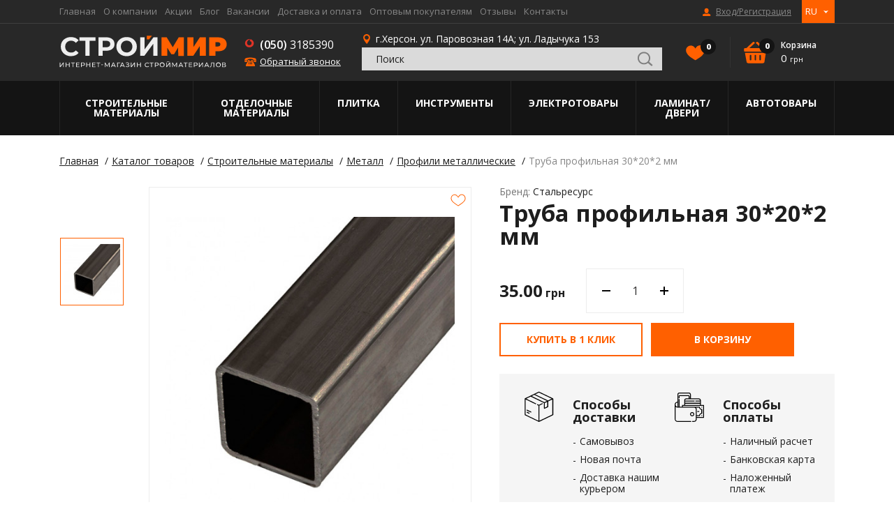

--- FILE ---
content_type: text/html; charset=UTF-8
request_url: https://www.stroymir.ks.ua/ru/catalog/781-truba-profilna-30202-mm.html
body_size: 15713
content:
<!DOCTYPE html>
<html lang="ru">
<head>
	<meta charset="UTF-8">
	<meta http-equiv="X-UA-Compatible" content="IE=edge">
	<meta name="viewport" content="width=device-width, initial-scale=1.0, maximum-scale=1.0, user-scalable=no">

	<title>Труба профильная 30*20*2 мм &mdash; Строймир</title>
	<meta name="description" content="Труба профильная 30*20*2 мм - Строймир" />
	<meta name="keywords" content="" />
	<link rel="canonical" href="https://www.stroymir.ks.ua/ru/catalog/781-truba-profilna-30202-mm.html">	
					<meta name="robots" content="index, follow" />
			

	<meta name="google-site-verification" content="ZA8mudcJjHWBlJWj642nMyJJrCoy0AeCEou7hQeuNJY" />
	<meta name="it-rating" content="it-rat-46d36d2d72a8d9786e4e0a5418f9e0c7" />
	<meta property="og:image" content="https://www.stroymir.ks.ua/ru/images/logo.svg"/>
	<link rel="shortcut icon" href="/images/favicon.ico">
	<meta name="yandex-verification" content="2c97359c795acfda" />                 <meta name="msvalidate.01" content="23804F3BB305ED39F881257AD01AAA17" />
	<link href="https://fonts.googleapis.com/css?family=Open+Sans:400,600,700,800" rel="stylesheet">
    <link rel="stylesheet" href="/style/base_1623659465.css">
    <link rel="stylesheet" href="/style/index_1623659465.css">
    
    
    <script type="text/javascript" src="/scripts/plugins_1623659467.js"></script>

	<!--[if lt IE 10]>
		<link rel="stylesheet" type="text/css" href="/style/cssIE.css"/>
	<![endif]-->

	<script type="application/ld+json">
    {   "@context": "http:\/\/schema.org",
        "@type": "Organization",
        "brand": "stroymir",
        "name": "stroymir",
        "url": "https://www.stroymir.ks.ua/",
        "logo": "https://www.stroymir.ks.ua/images/logo.svg"}
    </script>
	<script src="/scripts/system.js"></script>

	<!-- Global site tag (gtag.js) - Google Analytics -->
	<script async src="https://www.googletagmanager.com/gtag/js?id=UA-152624637-1"></script>
	
	<script>
        window.dataLayer = window.dataLayer || [];
        function gtag(){dataLayer.push(arguments);}
        gtag('js', new Date());
        gtag('config', 'UA-152624637-1');
        gtag('config', 'UA-169419263-1');
	</script>
	
</head>

<body class="item-page item_id-781 item_url-truba-profilna-30202-mm">
<!-- Global site tag (gtag.js) - Google Analytics --> <script async src="https://www.googletagmanager.com/gtag/js?id=UA-152624637-1"></script> <script>   window.dataLayer = window.dataLayer || [];   function gtag(){dataLayer.push(arguments);}   gtag('js', new Date());    gtag('config', 'UA-152624637-1'); </script>
<div class="wrap">
	<header class="header">
		<div class="top-line">
			<div class="container center-between">
				<ul class="nav">
                        <li class="item-level-0">
        <a href="https://www.stroymir.ks.ua/ru/" class="link-level-0">Главная</a>
    </li>
    <li class="item-level-0">
        <a href="https://www.stroymir.ks.ua/ru/o-kompanii.html" class="link-level-0">О компании</a>
    </li>
    <li class="item-level-0">
        <a href="https://www.stroymir.ks.ua/ru/stock/" class="link-level-0">Акции</a>
    </li>
    <li class="item-level-0">
        <a href="https://www.stroymir.ks.ua/ru/blog/" class="link-level-0">Блог</a>
    </li>
    <li class="item-level-0">
        <a href="https://www.stroymir.ks.ua/ru/vacancy/" class="link-level-0">Вакансии</a>
    </li>
    <li class="item-level-0">
        <a href="https://www.stroymir.ks.ua/ru/dostavka-i-oplata.html" class="link-level-0">Доставка и оплата</a>
    </li>
    <li class="item-level-0">
        <a href="https://www.stroymir.ks.ua/ru/optovim-pokupatelyam.html" class="link-level-0">Оптовым покупателям</a>
    </li>
    <li class="item-level-0">
        <a href="https://www.stroymir.ks.ua/ru/guestbook/" class="link-level-0">Отзывы</a>
    </li>
    <li class="item-level-0">
        <a href="https://www.stroymir.ks.ua/ru/kontakti.html" class="link-level-0">Контакты</a>
    </li>

				</ul>
				
					            <a href="javascript:void(0);" data-src="https://www.stroymir.ks.ua/ru/users/login/?ajax=true" class="login link-level-0 user-icon" data-fancybox data-type="ajax"
           title="Вход/Регистрация">Вход/Регистрация</a>
    
				
				<div class="lang-switch">
    <div class="dropdown column-top">
                    <a class=" active" href="javascript:void(0)">RU</a>
                    <a class="" href="/uk/catalog/781-truba-profilna-30202-mm.html">UA</a>
        
    </div>
</div>
			</div>
		</div>
		<div class="main-line">
			<div class="container flex-center">
				<div class="nav-trigger"><span></span></div>
				<a href="https://www.stroymir.ks.ua/ru/" class="logo"><img width="240" src="/images/logo.svg" alt="StroyMir"></a>
				<div class="phone-trigger"></div>
				<div class="phones-wrap column-center shrink">
					<div class="phones-title">Свяжитесь с нами:</div>
					<a href="tel:+380503185390" class="phone mts">(050)3185390</a>
					<a href="tel:+" class="phone kyivstar"></a>
					<div class="callback" data-src="https://www.stroymir.ks.ua/ru/forms/show/recall/" data-fancybox data-type="ajax">Обратный звонок</div>
					<div class="address">г.Херсон. ул. Паровозная 14А</div>
				</div>
                
					<div class="address-wrap">
						<div class="address">г.Херсон. ул. Паровозная 14А; ул. Ладычука 153</div>
                        <div class="search">
    <div class="hidden-title">Поиск по каталогу</div>
    <div class="custom-form">
        <form name="catalog_showSearchForm" id="b600bcdb56bb95d6bb028acd7c12929c" action="https://www.stroymir.ks.ua/ru/catalog/show_search_form/" method="get"><input type="hidden" name="__myform_unique" value="d07e14f0fba51cb33dfa129c9c2e863a" />
        <div class="search-field">
            <input type="text" name="q" value="" form="b600bcdb56bb95d6bb028acd7c12929c" placeholder="Поиск" />
            <input type="submit" class="search-submit">
        </div>
            <div id="sys_search_block">
                    <div class="result-title">
                <div class="no-result">Ничего не найдено...</div>
            </div>
            </div>


        </form>
    </div>
</div>
					</div>
                                <a href="javascript:void(0);" data-src="https://www.stroymir.ks.ua/ru/users/login/?ajax=true" class="login link-level-0 user-icon" data-fancybox data-type="ajax"
           title="Вход/Регистрация">Вход/Регистрация</a>
    
                        <a href="https://www.stroymir.ks.ua/ru/catalog/favorites/" class="to-wishes shrink" id="sys_catalog_favorite_preview" title="Избранное">Избранное(<span id="wish-count">0</span>)</a>

                    <a href="https://www.stroymir.ks.ua/ru/catalog/basket/" class="basket-preview shrink" id="sys_basket_preview">
    <div class="basket-count">0</div>
    <div class="basket-title">Корзина</div>
    <div class="basket-price">0 <span>грн</span></div>
</a>

                
			</div>
		</div>
		<div class="bottom-line">
			<div class="container">
				<ul class="catalog-nav flex">
                    
                            <li class="item-level-0">
        <a href="https://www.stroymir.ks.ua/ru/catalog/1-stroitelnie-materiali/" class="link-level-0">Строительные материалы</a>
                    <div class="submenu submenu-layer">
                <ul class="level-1">
                                            <li class="item-level-1">
                            <a href="https://www.stroymir.ks.ua/ru/catalog/7-vyagushchie-i-sipuchie-materiali/" class="link-level-1">Бетонные изделия</a>
                                                            <div class="submenu">
                                    <ul class="level-2">
                                                                                    <li class="item-level-2">
                                                <a href="https://www.stroymir.ks.ua/ru/catalog/16-kirpich/" class="link-level-2">Кирпич</a>
                                            </li>
                                                                                    <li class="item-level-2">
                                                <a href="https://www.stroymir.ks.ua/ru/catalog/63-bloki-dlya-stin-gazobeton/" class="link-level-2">Газобетон</a>
                                            </li>
                                        
                                    </ul>
                                </div>
                                                    </li>
                                            <li class="item-level-1">
                            <a href="https://www.stroymir.ks.ua/ru/catalog/8-krovelnie-materiali/" class="link-level-1">Кровля</a>
                                                            <div class="submenu">
                                    <ul class="level-2">
                                                                                    <li class="item-level-2">
                                                <a href="https://www.stroymir.ks.ua/ru/catalog/21-shifer/" class="link-level-2">Шифер</a>
                                            </li>
                                                                                    <li class="item-level-2">
                                                <a href="https://www.stroymir.ks.ua/ru/catalog/22-cherepitsa/" class="link-level-2">Черепица</a>
                                            </li>
                                                                                    <li class="item-level-2">
                                                <a href="https://www.stroymir.ks.ua/ru/catalog/64-profnastil/" class="link-level-2">Профнастил</a>
                                            </li>
                                                                                    <li class="item-level-2">
                                                <a href="https://www.stroymir.ks.ua/ru/catalog/65-bitumnaya-cherepitsa/" class="link-level-2">Битумная черепица</a>
                                            </li>
                                                                                    <li class="item-level-2">
                                                <a href="https://www.stroymir.ks.ua/ru/catalog/66-ruberoid/" class="link-level-2">Рубероид</a>
                                            </li>
                                                                                    <li class="item-level-2">
                                                <a href="https://www.stroymir.ks.ua/ru/catalog/67-lenti-germetiziruyushchie/" class="link-level-2">Ленты герметизирующие </a>
                                            </li>
                                                                                    <li class="item-level-2">
                                                <a href="https://www.stroymir.ks.ua/ru/catalog/68-komplektuyushchie/" class="link-level-2">Комплектующие</a>
                                            </li>
                                                                                    <li class="item-level-2">
                                                <a href="https://www.stroymir.ks.ua/ru/catalog/69-gidro---paroborer/" class="link-level-2">Гидро - паробарьер </a>
                                            </li>
                                        
                                    </ul>
                                </div>
                                                    </li>
                                            <li class="item-level-1">
                            <a href="https://www.stroymir.ks.ua/ru/catalog/9-krepegnie-elementi/" class="link-level-1">Крепеж</a>
                                                            <div class="submenu">
                                    <ul class="level-2">
                                                                                    <li class="item-level-2">
                                                <a href="https://www.stroymir.ks.ua/ru/catalog/25-ankeri/" class="link-level-2">Анкеры</a>
                                            </li>
                                                                                    <li class="item-level-2">
                                                <a href="https://www.stroymir.ks.ua/ru/catalog/72-bolti/" class="link-level-2">Болты</a>
                                            </li>
                                                                                    <li class="item-level-2">
                                                <a href="https://www.stroymir.ks.ua/ru/catalog/73-vinti/" class="link-level-2">Винты</a>
                                            </li>
                                                                                    <li class="item-level-2">
                                                <a href="https://www.stroymir.ks.ua/ru/catalog/71-gvozdi/" class="link-level-2">Гвозди</a>
                                            </li>
                                                                                    <li class="item-level-2">
                                                <a href="https://www.stroymir.ks.ua/ru/catalog/74-gayki/" class="link-level-2">Гайки</a>
                                            </li>
                                                                                    <li class="item-level-2">
                                                <a href="https://www.stroymir.ks.ua/ru/catalog/27-dyubelya/" class="link-level-2">Дюбеля</a>
                                            </li>
                                                                                    <li class="item-level-2">
                                                <a href="https://www.stroymir.ks.ua/ru/catalog/70-homuti/" class="link-level-2">Скобы</a>
                                            </li>
                                                                                    <li class="item-level-2">
                                                <a href="https://www.stroymir.ks.ua/ru/catalog/75-shurupi/" class="link-level-2">Шурупы</a>
                                            </li>
                                                                                    <li class="item-level-2">
                                                <a href="https://www.stroymir.ks.ua/ru/catalog/76-shaybi/" class="link-level-2">Шайбы</a>
                                            </li>
                                                                                    <li class="item-level-2">
                                                <a href="https://www.stroymir.ks.ua/ru/catalog/77-homuti/" class="link-level-2">Хомуты</a>
                                            </li>
                                                                                    <li class="item-level-2">
                                                <a href="https://www.stroymir.ks.ua/ru/catalog/362-strigni/" class="link-level-2">Стержни</a>
                                            </li>
                                        
                                    </ul>
                                </div>
                                                    </li>
                                            <li class="item-level-1">
                            <a href="https://www.stroymir.ks.ua/ru/catalog/15-kladochnie-smesi/" class="link-level-1">Металл</a>
                                                            <div class="submenu">
                                    <ul class="level-2">
                                                                                    <li class="item-level-2">
                                                <a href="https://www.stroymir.ks.ua/ru/catalog/78-armatura/" class="link-level-2">Арматура</a>
                                            </li>
                                                                                    <li class="item-level-2">
                                                <a href="https://www.stroymir.ks.ua/ru/catalog/79-listovoy-metall/" class="link-level-2">Листовой металл</a>
                                            </li>
                                                                                    <li class="item-level-2">
                                                <a href="https://www.stroymir.ks.ua/ru/catalog/80-provoloka/" class="link-level-2">Проволока</a>
                                            </li>
                                                                                    <li class="item-level-2">
                                                <a href="https://www.stroymir.ks.ua/ru/catalog/81-profili-metallicheskie/" class="link-level-2">Профили металлические</a>
                                            </li>
                                                                                    <li class="item-level-2">
                                                <a href="https://www.stroymir.ks.ua/ru/catalog/82-setka-rabitsa/" class="link-level-2">Сетка рабица</a>
                                            </li>
                                                                                    <li class="item-level-2">
                                                <a href="https://www.stroymir.ks.ua/ru/catalog/83-setki-svarnie/" class="link-level-2">Сетки сварные</a>
                                            </li>
                                        
                                    </ul>
                                </div>
                                                    </li>
                                            <li class="item-level-1">
                            <a href="https://www.stroymir.ks.ua/ru/catalog/14-pilomateriali/" class="link-level-1">Пиломатериалы</a>
                                                            <div class="submenu">
                                    <ul class="level-2">
                                                                                    <li class="item-level-2">
                                                <a href="https://www.stroymir.ks.ua/ru/catalog/38-osb/" class="link-level-2">OSB</a>
                                            </li>
                                                                                    <li class="item-level-2">
                                                <a href="https://www.stroymir.ks.ua/ru/catalog/41-brus-reyka-doshka-obrizna/" class="link-level-2">Брус, рейка, доска обрезная</a>
                                            </li>
                                                                                    <li class="item-level-2">
                                                <a href="https://www.stroymir.ks.ua/ru/catalog/364-ozdoblyuvalni-ta-zahisni-zasobi-dlya-dereva/" class="link-level-2">Декоративные и защитные средства для дерева</a>
                                            </li>
                                                                                    <li class="item-level-2">
                                                <a href="https://www.stroymir.ks.ua/ru/catalog/84-doshka-pidlogi/" class="link-level-2">Доска пола</a>
                                            </li>
                                        
                                    </ul>
                                </div>
                                                    </li>
                                            <li class="item-level-1">
                            <a href="https://www.stroymir.ks.ua/ru/catalog/10-stroitelnye-smesi/" class="link-level-1">Строительные смеси</a>
                                                            <div class="submenu">
                                    <ul class="level-2">
                                                                                    <li class="item-level-2">
                                                <a href="https://www.stroymir.ks.ua/ru/catalog/90-keramzit/" class="link-level-2">Керамзит</a>
                                            </li>
                                                                                    <li class="item-level-2">
                                                <a href="https://www.stroymir.ks.ua/ru/catalog/88-pesok/" class="link-level-2">Песок </a>
                                            </li>
                                                                                    <li class="item-level-2">
                                                <a href="https://www.stroymir.ks.ua/ru/catalog/87-tsement/" class="link-level-2">Цемент</a>
                                            </li>
                                                                                    <li class="item-level-2">
                                                <a href="https://www.stroymir.ks.ua/ru/catalog/89-shcheben/" class="link-level-2">Щебень</a>
                                            </li>
                                        
                                    </ul>
                                </div>
                                                    </li>
                                            <li class="item-level-1">
                            <a href="https://www.stroymir.ks.ua/ru/catalog/13-gidro-paroizolyatsiya-krovli-fundamenta/" class="link-level-1">Утеплитель и звукоизоляция</a>
                                                            <div class="submenu">
                                    <ul class="level-2">
                                                                                    <li class="item-level-2">
                                                <a href="https://www.stroymir.ks.ua/ru/catalog/91-vata/" class="link-level-2">Вата</a>
                                            </li>
                                                                                    <li class="item-level-2">
                                                <a href="https://www.stroymir.ks.ua/ru/catalog/93-izolyatsionnaya-plenka/" class="link-level-2">Изоляционная пленка</a>
                                            </li>
                                                                                    <li class="item-level-2">
                                                <a href="https://www.stroymir.ks.ua/ru/catalog/92-penoplast/" class="link-level-2">Пенопласт</a>
                                            </li>
                                                                                    <li class="item-level-2">
                                                <a href="https://www.stroymir.ks.ua/ru/catalog/94-ekstrudirovanniy-penopolistirol/" class="link-level-2">Экструдированный пенополистирол </a>
                                            </li>
                                        
                                    </ul>
                                </div>
                                                    </li>
                                            <li class="item-level-1">
                            <a href="https://www.stroymir.ks.ua/ru/catalog/12-teplo-zvukoizolyatsiya/" class="link-level-1">Водосточная система </a>
                                                    </li>
                    
                </ul>
            </div>
            </li>
    <li class="item-level-0">
        <a href="https://www.stroymir.ks.ua/ru/catalog/2-otdelochnie-materiali/" class="link-level-0">Отделочные материалы</a>
                    <div class="submenu submenu-layer">
                <ul class="level-1">
                                            <li class="item-level-1">
                            <a href="https://www.stroymir.ks.ua/ru/catalog/45-gipsokartonnie-sistemi/" class="link-level-1">Гипсокартонные системы</a>
                                                            <div class="submenu">
                                    <ul class="level-2">
                                                                                    <li class="item-level-2">
                                                <a href="https://www.stroymir.ks.ua/ru/catalog/95-gipsokarton/" class="link-level-2">Гипсокартон</a>
                                            </li>
                                                                                    <li class="item-level-2">
                                                <a href="https://www.stroymir.ks.ua/ru/catalog/96-profilya/" class="link-level-2">Профиля</a>
                                            </li>
                                                                                    <li class="item-level-2">
                                                <a href="https://www.stroymir.ks.ua/ru/catalog/97-ugli-reyki/" class="link-level-2">Углы, рейки</a>
                                            </li>
                                                                                    <li class="item-level-2">
                                                <a href="https://www.stroymir.ks.ua/ru/catalog/98-mayaki/" class="link-level-2">Маяки</a>
                                            </li>
                                                                                    <li class="item-level-2">
                                                <a href="https://www.stroymir.ks.ua/ru/catalog/99-krepleniya/" class="link-level-2">Крепления</a>
                                            </li>
                                        
                                    </ul>
                                </div>
                                                    </li>
                                            <li class="item-level-1">
                            <a href="https://www.stroymir.ks.ua/ru/catalog/46-germetiki/" class="link-level-1">Герметики</a>
                                                            <div class="submenu">
                                    <ul class="level-2">
                                                                                    <li class="item-level-2">
                                                <a href="https://www.stroymir.ks.ua/ru/catalog/100-germetiki/" class="link-level-2">Герметики </a>
                                            </li>
                                                                                    <li class="item-level-2">
                                                <a href="https://www.stroymir.ks.ua/ru/catalog/101-pena-montagnaya/" class="link-level-2">Пена монтажная</a>
                                            </li>
                                        
                                    </ul>
                                </div>
                                                    </li>
                                            <li class="item-level-1">
                            <a href="https://www.stroymir.ks.ua/ru/catalog/47-laki-kraski/" class="link-level-1">Лаки, краски</a>
                                                            <div class="submenu">
                                    <ul class="level-2">
                                                                                    <li class="item-level-2">
                                                <a href="https://www.stroymir.ks.ua/ru/catalog/102-kraski-fasadnie/" class="link-level-2">Краски фасадные</a>
                                            </li>
                                                                                    <li class="item-level-2">
                                                <a href="https://www.stroymir.ks.ua/ru/catalog/103-kraski-interernie/" class="link-level-2">Краски интерьерные</a>
                                            </li>
                                                                                    <li class="item-level-2">
                                                <a href="https://www.stroymir.ks.ua/ru/catalog/104-emali/" class="link-level-2">Эмали</a>
                                            </li>
                                                                                    <li class="item-level-2">
                                                <a href="https://www.stroymir.ks.ua/ru/catalog/105-laki/" class="link-level-2">Лаки</a>
                                            </li>
                                                                                    <li class="item-level-2">
                                                <a href="https://www.stroymir.ks.ua/ru/catalog/106-grunti-malyarnie/" class="link-level-2">Грунты малярные</a>
                                            </li>
                                                                                    <li class="item-level-2">
                                                <a href="https://www.stroymir.ks.ua/ru/catalog/107-lazuri-dlya-dereva/" class="link-level-2">Лазури для дерева</a>
                                            </li>
                                                                                    <li class="item-level-2">
                                                <a href="https://www.stroymir.ks.ua/ru/catalog/109-kraski-dekorativnie/" class="link-level-2">Краски декоративные</a>
                                            </li>
                                                                                    <li class="item-level-2">
                                                <a href="https://www.stroymir.ks.ua/ru/catalog/111-antiseptiki/" class="link-level-2">Антисептики</a>
                                            </li>
                                                                                    <li class="item-level-2">
                                                <a href="https://www.stroymir.ks.ua/ru/catalog/112-rastvoriteli/" class="link-level-2">Растворители</a>
                                            </li>
                                                                                    <li class="item-level-2">
                                                <a href="https://www.stroymir.ks.ua/ru/catalog/113-preobrazovateli-rgavchin/" class="link-level-2">Преобразователи ржавчин</a>
                                            </li>
                                                                                    <li class="item-level-2">
                                                <a href="https://www.stroymir.ks.ua/ru/catalog/115-krasiteli/" class="link-level-2">Красители</a>
                                            </li>
                                        
                                    </ul>
                                </div>
                                                    </li>
                                            <li class="item-level-1">
                            <a href="https://www.stroymir.ks.ua/ru/catalog/48-smesi/" class="link-level-1">Смеси</a>
                                                            <div class="submenu">
                                    <ul class="level-2">
                                                                                    <li class="item-level-2">
                                                <a href="https://www.stroymir.ks.ua/ru/catalog/116-shtukaturka/" class="link-level-2">Штукатурка</a>
                                            </li>
                                                                                    <li class="item-level-2">
                                                <a href="https://www.stroymir.ks.ua/ru/catalog/118-shtukaturka-dekorativnaya/" class="link-level-2">Штукатурка декоративная</a>
                                            </li>
                                                                                    <li class="item-level-2">
                                                <a href="https://www.stroymir.ks.ua/ru/catalog/117-shpaklevka/" class="link-level-2">Шпаклевка</a>
                                            </li>
                                                                                    <li class="item-level-2">
                                                <a href="https://www.stroymir.ks.ua/ru/catalog/119-shpaklevka-po-derevu/" class="link-level-2">Шпаклевка по дереву</a>
                                            </li>
                                                                                    <li class="item-level-2">
                                                <a href="https://www.stroymir.ks.ua/ru/catalog/120-smesi-dlya-kladki/" class="link-level-2">Смеси для кладки</a>
                                            </li>
                                                                                    <li class="item-level-2">
                                                <a href="https://www.stroymir.ks.ua/ru/catalog/121-smesi-dlya-gidroizolyatsii/" class="link-level-2">Смеси для гидроизоляции</a>
                                            </li>
                                                                                    <li class="item-level-2">
                                                <a href="https://www.stroymir.ks.ua/ru/catalog/122-poli-nalivnie/" class="link-level-2">Полы наливные</a>
                                            </li>
                                                                                    <li class="item-level-2">
                                                <a href="https://www.stroymir.ks.ua/ru/catalog/123-plastifikatori/" class="link-level-2">Пластификаторы</a>
                                            </li>
                                                                                    <li class="item-level-2">
                                                <a href="https://www.stroymir.ks.ua/ru/catalog/126-zatirki/" class="link-level-2">Затирки</a>
                                            </li>
                                        
                                    </ul>
                                </div>
                                                    </li>
                                            <li class="item-level-1">
                            <a href="https://www.stroymir.ks.ua/ru/catalog/49-kleya/" class="link-level-1">Клея</a>
                                                            <div class="submenu">
                                    <ul class="level-2">
                                                                                    <li class="item-level-2">
                                                <a href="https://www.stroymir.ks.ua/ru/catalog/127-kley-dlya-plitki/" class="link-level-2">Клей для плитки</a>
                                            </li>
                                                                                    <li class="item-level-2">
                                                <a href="https://www.stroymir.ks.ua/ru/catalog/128-kleya-dlya-teploizolyatsii/" class="link-level-2">Клея для теплоизоляции</a>
                                            </li>
                                                                                    <li class="item-level-2">
                                                <a href="https://www.stroymir.ks.ua/ru/catalog/129-kley-dlya-oboev/" class="link-level-2">Клей для обоев</a>
                                            </li>
                                                                                    <li class="item-level-2">
                                                <a href="https://www.stroymir.ks.ua/ru/catalog/130-kley-dlya-gipsokartona/" class="link-level-2">Клей для гипсокартона</a>
                                            </li>
                                                                                    <li class="item-level-2">
                                                <a href="https://www.stroymir.ks.ua/ru/catalog/131-kley-dlya-parketa/" class="link-level-2">Клей для паркета</a>
                                            </li>
                                                                                    <li class="item-level-2">
                                                <a href="https://www.stroymir.ks.ua/ru/catalog/132-kley-dlya-kovrolina/" class="link-level-2">Клей для ковролина</a>
                                            </li>
                                                                                    <li class="item-level-2">
                                                <a href="https://www.stroymir.ks.ua/ru/catalog/133-kley-dlya-linyaleuma/" class="link-level-2">Клей для линолеума</a>
                                            </li>
                                                                                    <li class="item-level-2">
                                                <a href="https://www.stroymir.ks.ua/ru/catalog/134-kley-pva/" class="link-level-2">Клей ПВА</a>
                                            </li>
                                                                                    <li class="item-level-2">
                                                <a href="https://www.stroymir.ks.ua/ru/catalog/135-bitovoy-kley/" class="link-level-2">Бытовой клей</a>
                                            </li>
                                                                                    <li class="item-level-2">
                                                <a href="https://www.stroymir.ks.ua/ru/catalog/136-gidkie-gvozdi/" class="link-level-2">Жидкие гвозди</a>
                                            </li>
                                        
                                    </ul>
                                </div>
                                                    </li>
                                            <li class="item-level-1">
                            <a href="https://www.stroymir.ks.ua/ru/catalog/51-plenki/" class="link-level-1">Пленки</a>
                                                            <div class="submenu">
                                    <ul class="level-2">
                                                                                    <li class="item-level-2">
                                                <a href="https://www.stroymir.ks.ua/ru/catalog/148-izolenta/" class="link-level-2">Изолента</a>
                                            </li>
                                                                                    <li class="item-level-2">
                                                <a href="https://www.stroymir.ks.ua/ru/catalog/145-lenti-malyarnie/" class="link-level-2">Ленты малярные</a>
                                            </li>
                                                                                    <li class="item-level-2">
                                                <a href="https://www.stroymir.ks.ua/ru/catalog/143-plenka-malyarnaya/" class="link-level-2">Пленка малярная</a>
                                            </li>
                                                                                    <li class="item-level-2">
                                                <a href="https://www.stroymir.ks.ua/ru/catalog/147-skotch/" class="link-level-2">Скотч</a>
                                            </li>
                                                                                    <li class="item-level-2">
                                                <a href="https://www.stroymir.ks.ua/ru/catalog/144-steklosetki/" class="link-level-2">Стеклосетки</a>
                                            </li>
                                                                                    <li class="item-level-2">
                                                <a href="https://www.stroymir.ks.ua/ru/catalog/146-streych-plenka/" class="link-level-2">Стрейч пленка</a>
                                            </li>
                                        
                                    </ul>
                                </div>
                                                    </li>
                    
                </ul>
            </div>
            </li>
    <li class="item-level-0">
        <a href="https://www.stroymir.ks.ua/ru/catalog/3-plitka/" class="link-level-0">Плитка</a>
                    <div class="submenu submenu-layer">
                <ul class="level-1">
                                            <li class="item-level-1">
                            <a href="https://www.stroymir.ks.ua/ru/catalog/52-tratuarnaya-plitka/" class="link-level-1">Тратуарная плитка</a>
                                                    </li>
                                            <li class="item-level-1">
                            <a href="https://www.stroymir.ks.ua/ru/catalog/189-bordyuri/" class="link-level-1">Бордюры</a>
                                                    </li>
                                            <li class="item-level-1">
                            <a href="https://www.stroymir.ks.ua/ru/catalog/191-otliv/" class="link-level-1">Отлив</a>
                                                    </li>
                                            <li class="item-level-1">
                            <a href="https://www.stroymir.ks.ua/ru/catalog/190-stolbiki/" class="link-level-1">Столбики</a>
                                                    </li>
                    
                </ul>
            </div>
            </li>
    <li class="item-level-0">
        <a href="https://www.stroymir.ks.ua/ru/catalog/4-instrumenti/" class="link-level-0">Инструменты</a>
                    <div class="submenu submenu-layer">
                <ul class="level-1">
                                            <li class="item-level-1">
                            <a href="https://www.stroymir.ks.ua/ru/catalog/396-elektroinstrumenti/" class="link-level-1">Электроинструменты</a>
                                                    </li>
                    
                </ul>
            </div>
            </li>
    <li class="item-level-0">
        <a href="https://www.stroymir.ks.ua/ru/catalog/5-elektrotovari/" class="link-level-0">Электротовары</a>
                    <div class="submenu submenu-layer">
                <ul class="level-1">
                                            <li class="item-level-1">
                            <a href="https://www.stroymir.ks.ua/ru/catalog/59-elektroinstalyatsiya/" class="link-level-1">Электроинсталяция</a>
                                                            <div class="submenu">
                                    <ul class="level-2">
                                                                                    <li class="item-level-2">
                                                <a href="https://www.stroymir.ks.ua/ru/catalog/180-viklyuchateli/" class="link-level-2">Выключатели</a>
                                            </li>
                                                                                    <li class="item-level-2">
                                                <a href="https://www.stroymir.ks.ua/ru/catalog/408-lampochki/" class="link-level-2">Лампочки</a>
                                            </li>
                                                                                    <li class="item-level-2">
                                                <a href="https://www.stroymir.ks.ua/ru/catalog/182-ramki/" class="link-level-2">Рамки</a>
                                            </li>
                                                                                    <li class="item-level-2">
                                                <a href="https://www.stroymir.ks.ua/ru/catalog/181-rozetki/" class="link-level-2">Розетки</a>
                                            </li>
                                                                                    <li class="item-level-2">
                                                <a href="https://www.stroymir.ks.ua/ru/catalog/406-mono-orion-udlinitel-3g-2m-sz-beliy/" class="link-level-2">Удлинители</a>
                                            </li>
                                                                                    <li class="item-level-2">
                                                <a href="https://www.stroymir.ks.ua/ru/catalog/184-shnuri-i-kabelya/" class="link-level-2">Шнуры и кабеля</a>
                                            </li>
                                        
                                    </ul>
                                </div>
                                                    </li>
                    
                </ul>
            </div>
            </li>
    <li class="item-level-0">
        <a href="https://www.stroymir.ks.ua/ru/catalog/6-dveri/" class="link-level-0">Ламинат/Двери</a>
                    <div class="submenu submenu-layer">
                <ul class="level-1">
                                            <li class="item-level-1">
                            <a href="https://www.stroymir.ks.ua/ru/catalog/390-laminat/" class="link-level-1">Ламинат </a>
                                                    </li>
                    
                </ul>
            </div>
            </li>
    <li class="item-level-0">
        <a href="https://www.stroymir.ks.ua/ru/catalog/392-avtotovari/" class="link-level-0">Автотовары</a>
                    <div class="submenu submenu-layer">
                <ul class="level-1">
                                            <li class="item-level-1">
                            <a href="https://www.stroymir.ks.ua/ru/catalog/394-kosmeticheskie-sredstva/" class="link-level-1">Косметические средства</a>
                                                    </li>
                    
                </ul>
            </div>
            </li>

                    
				</ul>
			</div>
		</div>
		<div class="mobile-menu">
			<div class="menu-wrap">
				<div class="lang-switch">
    <div class="dropdown column-top">
                    <a class=" active" href="javascript:void(0)">RU</a>
                    <a class="" href="/uk/catalog/781-truba-profilna-30202-mm.html">UA</a>
        
    </div>
</div>
                
					<div class="mobile-search">
						<form action="https://www.stroymir.ks.ua/ru/catalog/search/">
							<input name="q" type="text" placeholder="Поиск" class="mobile-search-field">
							<input type="submit" class="search-submit">
						</form>
					</div>
                
				<ul class="icons-nav">
					<li class="item-level-0">
						<a href="https://www.stroymir.ks.ua/ru/" class="link-level-0 home-icon">Главная</a>
					</li>
					<li class="item-level-0">
						<a href="https://www.stroymir.ks.ua/ru/catalog/" class="link-level-0 dots-icon">Каталог товаров</a>
						<ul class="uplevel">
                            
                                    <li class="item-level-0">
        <a href="https://www.stroymir.ks.ua/ru/catalog/1-stroitelnie-materiali/" class="link-level-0">Строительные материалы</a>
                    <div class="submenu submenu-layer">
                <ul class="level-1">
                                            <li class="item-level-1">
                            <a href="https://www.stroymir.ks.ua/ru/catalog/7-vyagushchie-i-sipuchie-materiali/" class="link-level-1">Бетонные изделия</a>
                                                            <div class="submenu">
                                    <ul class="level-2">
                                                                                    <li class="item-level-2">
                                                <a href="https://www.stroymir.ks.ua/ru/catalog/16-kirpich/" class="link-level-2">Кирпич</a>
                                            </li>
                                                                                    <li class="item-level-2">
                                                <a href="https://www.stroymir.ks.ua/ru/catalog/63-bloki-dlya-stin-gazobeton/" class="link-level-2">Газобетон</a>
                                            </li>
                                        
                                    </ul>
                                </div>
                                                    </li>
                                            <li class="item-level-1">
                            <a href="https://www.stroymir.ks.ua/ru/catalog/8-krovelnie-materiali/" class="link-level-1">Кровля</a>
                                                            <div class="submenu">
                                    <ul class="level-2">
                                                                                    <li class="item-level-2">
                                                <a href="https://www.stroymir.ks.ua/ru/catalog/21-shifer/" class="link-level-2">Шифер</a>
                                            </li>
                                                                                    <li class="item-level-2">
                                                <a href="https://www.stroymir.ks.ua/ru/catalog/22-cherepitsa/" class="link-level-2">Черепица</a>
                                            </li>
                                                                                    <li class="item-level-2">
                                                <a href="https://www.stroymir.ks.ua/ru/catalog/64-profnastil/" class="link-level-2">Профнастил</a>
                                            </li>
                                                                                    <li class="item-level-2">
                                                <a href="https://www.stroymir.ks.ua/ru/catalog/65-bitumnaya-cherepitsa/" class="link-level-2">Битумная черепица</a>
                                            </li>
                                                                                    <li class="item-level-2">
                                                <a href="https://www.stroymir.ks.ua/ru/catalog/66-ruberoid/" class="link-level-2">Рубероид</a>
                                            </li>
                                                                                    <li class="item-level-2">
                                                <a href="https://www.stroymir.ks.ua/ru/catalog/67-lenti-germetiziruyushchie/" class="link-level-2">Ленты герметизирующие </a>
                                            </li>
                                                                                    <li class="item-level-2">
                                                <a href="https://www.stroymir.ks.ua/ru/catalog/68-komplektuyushchie/" class="link-level-2">Комплектующие</a>
                                            </li>
                                                                                    <li class="item-level-2">
                                                <a href="https://www.stroymir.ks.ua/ru/catalog/69-gidro---paroborer/" class="link-level-2">Гидро - паробарьер </a>
                                            </li>
                                        
                                    </ul>
                                </div>
                                                    </li>
                                            <li class="item-level-1">
                            <a href="https://www.stroymir.ks.ua/ru/catalog/9-krepegnie-elementi/" class="link-level-1">Крепеж</a>
                                                            <div class="submenu">
                                    <ul class="level-2">
                                                                                    <li class="item-level-2">
                                                <a href="https://www.stroymir.ks.ua/ru/catalog/25-ankeri/" class="link-level-2">Анкеры</a>
                                            </li>
                                                                                    <li class="item-level-2">
                                                <a href="https://www.stroymir.ks.ua/ru/catalog/72-bolti/" class="link-level-2">Болты</a>
                                            </li>
                                                                                    <li class="item-level-2">
                                                <a href="https://www.stroymir.ks.ua/ru/catalog/73-vinti/" class="link-level-2">Винты</a>
                                            </li>
                                                                                    <li class="item-level-2">
                                                <a href="https://www.stroymir.ks.ua/ru/catalog/71-gvozdi/" class="link-level-2">Гвозди</a>
                                            </li>
                                                                                    <li class="item-level-2">
                                                <a href="https://www.stroymir.ks.ua/ru/catalog/74-gayki/" class="link-level-2">Гайки</a>
                                            </li>
                                                                                    <li class="item-level-2">
                                                <a href="https://www.stroymir.ks.ua/ru/catalog/27-dyubelya/" class="link-level-2">Дюбеля</a>
                                            </li>
                                                                                    <li class="item-level-2">
                                                <a href="https://www.stroymir.ks.ua/ru/catalog/70-homuti/" class="link-level-2">Скобы</a>
                                            </li>
                                                                                    <li class="item-level-2">
                                                <a href="https://www.stroymir.ks.ua/ru/catalog/75-shurupi/" class="link-level-2">Шурупы</a>
                                            </li>
                                                                                    <li class="item-level-2">
                                                <a href="https://www.stroymir.ks.ua/ru/catalog/76-shaybi/" class="link-level-2">Шайбы</a>
                                            </li>
                                                                                    <li class="item-level-2">
                                                <a href="https://www.stroymir.ks.ua/ru/catalog/77-homuti/" class="link-level-2">Хомуты</a>
                                            </li>
                                                                                    <li class="item-level-2">
                                                <a href="https://www.stroymir.ks.ua/ru/catalog/362-strigni/" class="link-level-2">Стержни</a>
                                            </li>
                                        
                                    </ul>
                                </div>
                                                    </li>
                                            <li class="item-level-1">
                            <a href="https://www.stroymir.ks.ua/ru/catalog/15-kladochnie-smesi/" class="link-level-1">Металл</a>
                                                            <div class="submenu">
                                    <ul class="level-2">
                                                                                    <li class="item-level-2">
                                                <a href="https://www.stroymir.ks.ua/ru/catalog/78-armatura/" class="link-level-2">Арматура</a>
                                            </li>
                                                                                    <li class="item-level-2">
                                                <a href="https://www.stroymir.ks.ua/ru/catalog/79-listovoy-metall/" class="link-level-2">Листовой металл</a>
                                            </li>
                                                                                    <li class="item-level-2">
                                                <a href="https://www.stroymir.ks.ua/ru/catalog/80-provoloka/" class="link-level-2">Проволока</a>
                                            </li>
                                                                                    <li class="item-level-2">
                                                <a href="https://www.stroymir.ks.ua/ru/catalog/81-profili-metallicheskie/" class="link-level-2">Профили металлические</a>
                                            </li>
                                                                                    <li class="item-level-2">
                                                <a href="https://www.stroymir.ks.ua/ru/catalog/82-setka-rabitsa/" class="link-level-2">Сетка рабица</a>
                                            </li>
                                                                                    <li class="item-level-2">
                                                <a href="https://www.stroymir.ks.ua/ru/catalog/83-setki-svarnie/" class="link-level-2">Сетки сварные</a>
                                            </li>
                                        
                                    </ul>
                                </div>
                                                    </li>
                                            <li class="item-level-1">
                            <a href="https://www.stroymir.ks.ua/ru/catalog/14-pilomateriali/" class="link-level-1">Пиломатериалы</a>
                                                            <div class="submenu">
                                    <ul class="level-2">
                                                                                    <li class="item-level-2">
                                                <a href="https://www.stroymir.ks.ua/ru/catalog/38-osb/" class="link-level-2">OSB</a>
                                            </li>
                                                                                    <li class="item-level-2">
                                                <a href="https://www.stroymir.ks.ua/ru/catalog/41-brus-reyka-doshka-obrizna/" class="link-level-2">Брус, рейка, доска обрезная</a>
                                            </li>
                                                                                    <li class="item-level-2">
                                                <a href="https://www.stroymir.ks.ua/ru/catalog/364-ozdoblyuvalni-ta-zahisni-zasobi-dlya-dereva/" class="link-level-2">Декоративные и защитные средства для дерева</a>
                                            </li>
                                                                                    <li class="item-level-2">
                                                <a href="https://www.stroymir.ks.ua/ru/catalog/84-doshka-pidlogi/" class="link-level-2">Доска пола</a>
                                            </li>
                                        
                                    </ul>
                                </div>
                                                    </li>
                                            <li class="item-level-1">
                            <a href="https://www.stroymir.ks.ua/ru/catalog/10-stroitelnye-smesi/" class="link-level-1">Строительные смеси</a>
                                                            <div class="submenu">
                                    <ul class="level-2">
                                                                                    <li class="item-level-2">
                                                <a href="https://www.stroymir.ks.ua/ru/catalog/90-keramzit/" class="link-level-2">Керамзит</a>
                                            </li>
                                                                                    <li class="item-level-2">
                                                <a href="https://www.stroymir.ks.ua/ru/catalog/88-pesok/" class="link-level-2">Песок </a>
                                            </li>
                                                                                    <li class="item-level-2">
                                                <a href="https://www.stroymir.ks.ua/ru/catalog/87-tsement/" class="link-level-2">Цемент</a>
                                            </li>
                                                                                    <li class="item-level-2">
                                                <a href="https://www.stroymir.ks.ua/ru/catalog/89-shcheben/" class="link-level-2">Щебень</a>
                                            </li>
                                        
                                    </ul>
                                </div>
                                                    </li>
                                            <li class="item-level-1">
                            <a href="https://www.stroymir.ks.ua/ru/catalog/13-gidro-paroizolyatsiya-krovli-fundamenta/" class="link-level-1">Утеплитель и звукоизоляция</a>
                                                            <div class="submenu">
                                    <ul class="level-2">
                                                                                    <li class="item-level-2">
                                                <a href="https://www.stroymir.ks.ua/ru/catalog/91-vata/" class="link-level-2">Вата</a>
                                            </li>
                                                                                    <li class="item-level-2">
                                                <a href="https://www.stroymir.ks.ua/ru/catalog/93-izolyatsionnaya-plenka/" class="link-level-2">Изоляционная пленка</a>
                                            </li>
                                                                                    <li class="item-level-2">
                                                <a href="https://www.stroymir.ks.ua/ru/catalog/92-penoplast/" class="link-level-2">Пенопласт</a>
                                            </li>
                                                                                    <li class="item-level-2">
                                                <a href="https://www.stroymir.ks.ua/ru/catalog/94-ekstrudirovanniy-penopolistirol/" class="link-level-2">Экструдированный пенополистирол </a>
                                            </li>
                                        
                                    </ul>
                                </div>
                                                    </li>
                                            <li class="item-level-1">
                            <a href="https://www.stroymir.ks.ua/ru/catalog/12-teplo-zvukoizolyatsiya/" class="link-level-1">Водосточная система </a>
                                                    </li>
                    
                </ul>
            </div>
            </li>
    <li class="item-level-0">
        <a href="https://www.stroymir.ks.ua/ru/catalog/2-otdelochnie-materiali/" class="link-level-0">Отделочные материалы</a>
                    <div class="submenu submenu-layer">
                <ul class="level-1">
                                            <li class="item-level-1">
                            <a href="https://www.stroymir.ks.ua/ru/catalog/45-gipsokartonnie-sistemi/" class="link-level-1">Гипсокартонные системы</a>
                                                            <div class="submenu">
                                    <ul class="level-2">
                                                                                    <li class="item-level-2">
                                                <a href="https://www.stroymir.ks.ua/ru/catalog/95-gipsokarton/" class="link-level-2">Гипсокартон</a>
                                            </li>
                                                                                    <li class="item-level-2">
                                                <a href="https://www.stroymir.ks.ua/ru/catalog/96-profilya/" class="link-level-2">Профиля</a>
                                            </li>
                                                                                    <li class="item-level-2">
                                                <a href="https://www.stroymir.ks.ua/ru/catalog/97-ugli-reyki/" class="link-level-2">Углы, рейки</a>
                                            </li>
                                                                                    <li class="item-level-2">
                                                <a href="https://www.stroymir.ks.ua/ru/catalog/98-mayaki/" class="link-level-2">Маяки</a>
                                            </li>
                                                                                    <li class="item-level-2">
                                                <a href="https://www.stroymir.ks.ua/ru/catalog/99-krepleniya/" class="link-level-2">Крепления</a>
                                            </li>
                                        
                                    </ul>
                                </div>
                                                    </li>
                                            <li class="item-level-1">
                            <a href="https://www.stroymir.ks.ua/ru/catalog/46-germetiki/" class="link-level-1">Герметики</a>
                                                            <div class="submenu">
                                    <ul class="level-2">
                                                                                    <li class="item-level-2">
                                                <a href="https://www.stroymir.ks.ua/ru/catalog/100-germetiki/" class="link-level-2">Герметики </a>
                                            </li>
                                                                                    <li class="item-level-2">
                                                <a href="https://www.stroymir.ks.ua/ru/catalog/101-pena-montagnaya/" class="link-level-2">Пена монтажная</a>
                                            </li>
                                        
                                    </ul>
                                </div>
                                                    </li>
                                            <li class="item-level-1">
                            <a href="https://www.stroymir.ks.ua/ru/catalog/47-laki-kraski/" class="link-level-1">Лаки, краски</a>
                                                            <div class="submenu">
                                    <ul class="level-2">
                                                                                    <li class="item-level-2">
                                                <a href="https://www.stroymir.ks.ua/ru/catalog/102-kraski-fasadnie/" class="link-level-2">Краски фасадные</a>
                                            </li>
                                                                                    <li class="item-level-2">
                                                <a href="https://www.stroymir.ks.ua/ru/catalog/103-kraski-interernie/" class="link-level-2">Краски интерьерные</a>
                                            </li>
                                                                                    <li class="item-level-2">
                                                <a href="https://www.stroymir.ks.ua/ru/catalog/104-emali/" class="link-level-2">Эмали</a>
                                            </li>
                                                                                    <li class="item-level-2">
                                                <a href="https://www.stroymir.ks.ua/ru/catalog/105-laki/" class="link-level-2">Лаки</a>
                                            </li>
                                                                                    <li class="item-level-2">
                                                <a href="https://www.stroymir.ks.ua/ru/catalog/106-grunti-malyarnie/" class="link-level-2">Грунты малярные</a>
                                            </li>
                                                                                    <li class="item-level-2">
                                                <a href="https://www.stroymir.ks.ua/ru/catalog/107-lazuri-dlya-dereva/" class="link-level-2">Лазури для дерева</a>
                                            </li>
                                                                                    <li class="item-level-2">
                                                <a href="https://www.stroymir.ks.ua/ru/catalog/109-kraski-dekorativnie/" class="link-level-2">Краски декоративные</a>
                                            </li>
                                                                                    <li class="item-level-2">
                                                <a href="https://www.stroymir.ks.ua/ru/catalog/111-antiseptiki/" class="link-level-2">Антисептики</a>
                                            </li>
                                                                                    <li class="item-level-2">
                                                <a href="https://www.stroymir.ks.ua/ru/catalog/112-rastvoriteli/" class="link-level-2">Растворители</a>
                                            </li>
                                                                                    <li class="item-level-2">
                                                <a href="https://www.stroymir.ks.ua/ru/catalog/113-preobrazovateli-rgavchin/" class="link-level-2">Преобразователи ржавчин</a>
                                            </li>
                                                                                    <li class="item-level-2">
                                                <a href="https://www.stroymir.ks.ua/ru/catalog/115-krasiteli/" class="link-level-2">Красители</a>
                                            </li>
                                        
                                    </ul>
                                </div>
                                                    </li>
                                            <li class="item-level-1">
                            <a href="https://www.stroymir.ks.ua/ru/catalog/48-smesi/" class="link-level-1">Смеси</a>
                                                            <div class="submenu">
                                    <ul class="level-2">
                                                                                    <li class="item-level-2">
                                                <a href="https://www.stroymir.ks.ua/ru/catalog/116-shtukaturka/" class="link-level-2">Штукатурка</a>
                                            </li>
                                                                                    <li class="item-level-2">
                                                <a href="https://www.stroymir.ks.ua/ru/catalog/118-shtukaturka-dekorativnaya/" class="link-level-2">Штукатурка декоративная</a>
                                            </li>
                                                                                    <li class="item-level-2">
                                                <a href="https://www.stroymir.ks.ua/ru/catalog/117-shpaklevka/" class="link-level-2">Шпаклевка</a>
                                            </li>
                                                                                    <li class="item-level-2">
                                                <a href="https://www.stroymir.ks.ua/ru/catalog/119-shpaklevka-po-derevu/" class="link-level-2">Шпаклевка по дереву</a>
                                            </li>
                                                                                    <li class="item-level-2">
                                                <a href="https://www.stroymir.ks.ua/ru/catalog/120-smesi-dlya-kladki/" class="link-level-2">Смеси для кладки</a>
                                            </li>
                                                                                    <li class="item-level-2">
                                                <a href="https://www.stroymir.ks.ua/ru/catalog/121-smesi-dlya-gidroizolyatsii/" class="link-level-2">Смеси для гидроизоляции</a>
                                            </li>
                                                                                    <li class="item-level-2">
                                                <a href="https://www.stroymir.ks.ua/ru/catalog/122-poli-nalivnie/" class="link-level-2">Полы наливные</a>
                                            </li>
                                                                                    <li class="item-level-2">
                                                <a href="https://www.stroymir.ks.ua/ru/catalog/123-plastifikatori/" class="link-level-2">Пластификаторы</a>
                                            </li>
                                                                                    <li class="item-level-2">
                                                <a href="https://www.stroymir.ks.ua/ru/catalog/126-zatirki/" class="link-level-2">Затирки</a>
                                            </li>
                                        
                                    </ul>
                                </div>
                                                    </li>
                                            <li class="item-level-1">
                            <a href="https://www.stroymir.ks.ua/ru/catalog/49-kleya/" class="link-level-1">Клея</a>
                                                            <div class="submenu">
                                    <ul class="level-2">
                                                                                    <li class="item-level-2">
                                                <a href="https://www.stroymir.ks.ua/ru/catalog/127-kley-dlya-plitki/" class="link-level-2">Клей для плитки</a>
                                            </li>
                                                                                    <li class="item-level-2">
                                                <a href="https://www.stroymir.ks.ua/ru/catalog/128-kleya-dlya-teploizolyatsii/" class="link-level-2">Клея для теплоизоляции</a>
                                            </li>
                                                                                    <li class="item-level-2">
                                                <a href="https://www.stroymir.ks.ua/ru/catalog/129-kley-dlya-oboev/" class="link-level-2">Клей для обоев</a>
                                            </li>
                                                                                    <li class="item-level-2">
                                                <a href="https://www.stroymir.ks.ua/ru/catalog/130-kley-dlya-gipsokartona/" class="link-level-2">Клей для гипсокартона</a>
                                            </li>
                                                                                    <li class="item-level-2">
                                                <a href="https://www.stroymir.ks.ua/ru/catalog/131-kley-dlya-parketa/" class="link-level-2">Клей для паркета</a>
                                            </li>
                                                                                    <li class="item-level-2">
                                                <a href="https://www.stroymir.ks.ua/ru/catalog/132-kley-dlya-kovrolina/" class="link-level-2">Клей для ковролина</a>
                                            </li>
                                                                                    <li class="item-level-2">
                                                <a href="https://www.stroymir.ks.ua/ru/catalog/133-kley-dlya-linyaleuma/" class="link-level-2">Клей для линолеума</a>
                                            </li>
                                                                                    <li class="item-level-2">
                                                <a href="https://www.stroymir.ks.ua/ru/catalog/134-kley-pva/" class="link-level-2">Клей ПВА</a>
                                            </li>
                                                                                    <li class="item-level-2">
                                                <a href="https://www.stroymir.ks.ua/ru/catalog/135-bitovoy-kley/" class="link-level-2">Бытовой клей</a>
                                            </li>
                                                                                    <li class="item-level-2">
                                                <a href="https://www.stroymir.ks.ua/ru/catalog/136-gidkie-gvozdi/" class="link-level-2">Жидкие гвозди</a>
                                            </li>
                                        
                                    </ul>
                                </div>
                                                    </li>
                                            <li class="item-level-1">
                            <a href="https://www.stroymir.ks.ua/ru/catalog/51-plenki/" class="link-level-1">Пленки</a>
                                                            <div class="submenu">
                                    <ul class="level-2">
                                                                                    <li class="item-level-2">
                                                <a href="https://www.stroymir.ks.ua/ru/catalog/148-izolenta/" class="link-level-2">Изолента</a>
                                            </li>
                                                                                    <li class="item-level-2">
                                                <a href="https://www.stroymir.ks.ua/ru/catalog/145-lenti-malyarnie/" class="link-level-2">Ленты малярные</a>
                                            </li>
                                                                                    <li class="item-level-2">
                                                <a href="https://www.stroymir.ks.ua/ru/catalog/143-plenka-malyarnaya/" class="link-level-2">Пленка малярная</a>
                                            </li>
                                                                                    <li class="item-level-2">
                                                <a href="https://www.stroymir.ks.ua/ru/catalog/147-skotch/" class="link-level-2">Скотч</a>
                                            </li>
                                                                                    <li class="item-level-2">
                                                <a href="https://www.stroymir.ks.ua/ru/catalog/144-steklosetki/" class="link-level-2">Стеклосетки</a>
                                            </li>
                                                                                    <li class="item-level-2">
                                                <a href="https://www.stroymir.ks.ua/ru/catalog/146-streych-plenka/" class="link-level-2">Стрейч пленка</a>
                                            </li>
                                        
                                    </ul>
                                </div>
                                                    </li>
                    
                </ul>
            </div>
            </li>
    <li class="item-level-0">
        <a href="https://www.stroymir.ks.ua/ru/catalog/3-plitka/" class="link-level-0">Плитка</a>
                    <div class="submenu submenu-layer">
                <ul class="level-1">
                                            <li class="item-level-1">
                            <a href="https://www.stroymir.ks.ua/ru/catalog/52-tratuarnaya-plitka/" class="link-level-1">Тратуарная плитка</a>
                                                    </li>
                                            <li class="item-level-1">
                            <a href="https://www.stroymir.ks.ua/ru/catalog/189-bordyuri/" class="link-level-1">Бордюры</a>
                                                    </li>
                                            <li class="item-level-1">
                            <a href="https://www.stroymir.ks.ua/ru/catalog/191-otliv/" class="link-level-1">Отлив</a>
                                                    </li>
                                            <li class="item-level-1">
                            <a href="https://www.stroymir.ks.ua/ru/catalog/190-stolbiki/" class="link-level-1">Столбики</a>
                                                    </li>
                    
                </ul>
            </div>
            </li>
    <li class="item-level-0">
        <a href="https://www.stroymir.ks.ua/ru/catalog/4-instrumenti/" class="link-level-0">Инструменты</a>
                    <div class="submenu submenu-layer">
                <ul class="level-1">
                                            <li class="item-level-1">
                            <a href="https://www.stroymir.ks.ua/ru/catalog/396-elektroinstrumenti/" class="link-level-1">Электроинструменты</a>
                                                    </li>
                    
                </ul>
            </div>
            </li>
    <li class="item-level-0">
        <a href="https://www.stroymir.ks.ua/ru/catalog/5-elektrotovari/" class="link-level-0">Электротовары</a>
                    <div class="submenu submenu-layer">
                <ul class="level-1">
                                            <li class="item-level-1">
                            <a href="https://www.stroymir.ks.ua/ru/catalog/59-elektroinstalyatsiya/" class="link-level-1">Электроинсталяция</a>
                                                            <div class="submenu">
                                    <ul class="level-2">
                                                                                    <li class="item-level-2">
                                                <a href="https://www.stroymir.ks.ua/ru/catalog/180-viklyuchateli/" class="link-level-2">Выключатели</a>
                                            </li>
                                                                                    <li class="item-level-2">
                                                <a href="https://www.stroymir.ks.ua/ru/catalog/408-lampochki/" class="link-level-2">Лампочки</a>
                                            </li>
                                                                                    <li class="item-level-2">
                                                <a href="https://www.stroymir.ks.ua/ru/catalog/182-ramki/" class="link-level-2">Рамки</a>
                                            </li>
                                                                                    <li class="item-level-2">
                                                <a href="https://www.stroymir.ks.ua/ru/catalog/181-rozetki/" class="link-level-2">Розетки</a>
                                            </li>
                                                                                    <li class="item-level-2">
                                                <a href="https://www.stroymir.ks.ua/ru/catalog/406-mono-orion-udlinitel-3g-2m-sz-beliy/" class="link-level-2">Удлинители</a>
                                            </li>
                                                                                    <li class="item-level-2">
                                                <a href="https://www.stroymir.ks.ua/ru/catalog/184-shnuri-i-kabelya/" class="link-level-2">Шнуры и кабеля</a>
                                            </li>
                                        
                                    </ul>
                                </div>
                                                    </li>
                    
                </ul>
            </div>
            </li>
    <li class="item-level-0">
        <a href="https://www.stroymir.ks.ua/ru/catalog/6-dveri/" class="link-level-0">Ламинат/Двери</a>
                    <div class="submenu submenu-layer">
                <ul class="level-1">
                                            <li class="item-level-1">
                            <a href="https://www.stroymir.ks.ua/ru/catalog/390-laminat/" class="link-level-1">Ламинат </a>
                                                    </li>
                    
                </ul>
            </div>
            </li>
    <li class="item-level-0">
        <a href="https://www.stroymir.ks.ua/ru/catalog/392-avtotovari/" class="link-level-0">Автотовары</a>
                    <div class="submenu submenu-layer">
                <ul class="level-1">
                                            <li class="item-level-1">
                            <a href="https://www.stroymir.ks.ua/ru/catalog/394-kosmeticheskie-sredstva/" class="link-level-1">Косметические средства</a>
                                                    </li>
                    
                </ul>
            </div>
            </li>

                            
						</ul>
					</li>
					<li class="item-level-0">
						<a href="https://www.stroymir.ks.ua/ru/catalog/selection/discount/" class="link-level-0 discounts-icon">Акции</a>
					</li>
					<li class="item-level-0">
                                    <a href="javascript:void(0);" data-src="https://www.stroymir.ks.ua/ru/users/login/?ajax=true" class="login link-level-0 user-icon" data-fancybox data-type="ajax"
           title="Вход/Регистрация">Вход/Регистрация</a>
    
					</li>
					<li class="item-level-0">
						<a href="https://www.stroymir.ks.ua/ru/catalog/favorites/" class="link-level-0 wish-icon">Избранное (<span id="wish-count-clone"></span>)</a>
					</li>
				</ul>
				<ul class="mobile-nav">
                        <li class="item-level-0">
        <a href="https://www.stroymir.ks.ua/ru/" class="link-level-0">Главная</a>
    </li>
    <li class="item-level-0">
        <a href="https://www.stroymir.ks.ua/ru/o-kompanii.html" class="link-level-0">О компании</a>
    </li>
    <li class="item-level-0">
        <a href="https://www.stroymir.ks.ua/ru/stock/" class="link-level-0">Акции</a>
    </li>
    <li class="item-level-0">
        <a href="https://www.stroymir.ks.ua/ru/blog/" class="link-level-0">Блог</a>
    </li>
    <li class="item-level-0">
        <a href="https://www.stroymir.ks.ua/ru/vacancy/" class="link-level-0">Вакансии</a>
    </li>
    <li class="item-level-0">
        <a href="https://www.stroymir.ks.ua/ru/dostavka-i-oplata.html" class="link-level-0">Доставка и оплата</a>
    </li>
    <li class="item-level-0">
        <a href="https://www.stroymir.ks.ua/ru/optovim-pokupatelyam.html" class="link-level-0">Оптовым покупателям</a>
    </li>
    <li class="item-level-0">
        <a href="https://www.stroymir.ks.ua/ru/guestbook/" class="link-level-0">Отзывы</a>
    </li>
    <li class="item-level-0">
        <a href="https://www.stroymir.ks.ua/ru/kontakti.html" class="link-level-0">Контакты</a>
    </li>

				</ul>
			</div>
		</div>
	</header>
    <div class="content container">
    <div class="breadcrumbs-wrap">
    <ul class="breadcrumbs" itemscope itemtype="http://schema.org/BreadcrumbList">
        <li itemprop="itemListElement" itemscope itemtype="http://schema.org/ListItem">
            <a href="https://www.stroymir.ks.ua/ru/" itemprop="item" >
                <span itemprop="name">Главная</span>
            </a>
            <meta itemprop="position" content="1"/>
        </li>
                                                        <li itemprop="itemListElement" itemscope itemtype="http://schema.org/ListItem">
                        <a href="https://www.stroymir.ks.ua/ru/catalog/" itemprop="item">
                            <span itemprop="name">Каталог товаров</span>
                        </a>
                        <meta itemprop="position" content="2"/>
                    </li>
                                                                <li itemprop="itemListElement" itemscope itemtype="http://schema.org/ListItem">
                        <a href="https://www.stroymir.ks.ua/ru/catalog/1-stroitelnie-materiali/" itemprop="item">
                            <span itemprop="name">Строительные материалы</span>
                        </a>
                        <meta itemprop="position" content="3"/>
                    </li>
                                                                <li itemprop="itemListElement" itemscope itemtype="http://schema.org/ListItem">
                        <a href="https://www.stroymir.ks.ua/ru/catalog/15-kladochnie-smesi/" itemprop="item">
                            <span itemprop="name">Металл</span>
                        </a>
                        <meta itemprop="position" content="4"/>
                    </li>
                                                                <li itemprop="itemListElement" itemscope itemtype="http://schema.org/ListItem">
                        <a href="https://www.stroymir.ks.ua/ru/catalog/81-profili-metallicheskie/" itemprop="item">
                            <span itemprop="name">Профили металлические</span>
                        </a>
                        <meta itemprop="position" content="5"/>
                    </li>
                            
                            <li itemprop="itemListElement" itemscope itemtype="http://schema.org/ListItem">
                <a href="javascript:void(0);" itemprop="item">
                    <span itemprop="name">Труба профильная 30*20*2 мм</span>
                </a>
                <meta itemprop="position" content="6" />
            </li>
            </ul>
</div>

    <div class="h1 hidden-sm-up">Труба профильная 30*20*2 мм</div>
    <section class="product-page top-between">
        <div class="slider-wrap shrink top-between" id="slider-img">
            <div class="detail-thumbs shrink">
                                                            <div class="slide">
                            <div class="item-img">
                                <img class="img" src='https://www.stroymir.ks.ua/./cache/cache_image/d/d09f64646fb95b1df51f24cd98d79f0d' alt='Труба профильная 30*20*2 мм'>
                            </div>
                        </div>
                    
                            </div>
            <div class="detail-slider">
                
    <div class="custom-form wish-button-wrap" id="sys_catalog_favorite_781">
        <form name="catalog_showFavoritesForm" id="4017818b12da5fd57ca470d411b63ee8" action="https://www.stroymir.ks.ua/ru/catalog/show_favorites_form/" method="post"><input type="hidden" name="__myform_unique" value="db4c977df14616807d6fdbebd8160126" />
        <input type="hidden" name="item_id" value="781" form="4017818b12da5fd57ca470d411b63ee8"  />
        <label class="wish-button">
            <input type="submit" name="submit" value="Отправить" form="4017818b12da5fd57ca470d411b63ee8"  />
        </label>
        </form>
    </div>

                                                                            <a href="/./upload/catalog/items/5/5a77dbbce07cfa345d16b5cbe0e88785" class="slide" rel="gallery" data-fancybox="gallery">
                            <img class="img" src='https://www.stroymir.ks.ua/./cache/cache_image/7/7fec8621c2feffacb82d498b511a6ab2' alt='Труба профильная 30*20*2 мм'>
                        </a>
                    
                            </div>
        </div>
        <div class="detail-description column-top">
                        <div class="item-id">Бренд: <span>Стальресурс</span></div>            
            <h1 class="item-title">Труба профильная 30*20*2 мм</h1>
                <div id="sys_basket_form_781">
        <div class="validation custom-form">
            <form name="showBasketForm" id="b70b99d968001f971e7c3e82872b0ce6" action="https://www.stroymir.ks.ua/ru/catalog/show_basket_form/781/" method="get" class="basket-form"><input type="hidden" name="__myform_unique" value="88849d83f4bb7e82b17f66086251c193" />
            <input type="checkbox" name="check" form="b70b99d968001f971e7c3e82872b0ce6" style="display: none;" />
            <div class="sell-box flex-center">
                <div class="prices-wrap">
                                        <div class="item-price"><span>35.00</span> грн</div>
                </div>
                <div class="count flex wrap-count">
                    <span class="minus">-</span>
                    <div class="validation-field">
                        <span class="error">error</span>
                        <input type="text" name="count" value="1" form="b70b99d968001f971e7c3e82872b0ce6"  />
                    </div>
                    <span class="plus">+</span>
                </div>
            </div>
            </form>
            <div class="buttons-wrap flex">
                <label class="alt-button">
                    <input type="checkbox" name="one_click_check" form="b70b99d968001f971e7c3e82872b0ce6" /><span>Купить в 1 клик</span>
                </label>
                <label class="button"><span>В корзину</span>
                    <input type="submit" name="submit" value="Добавить в корзину" form="b70b99d968001f971e7c3e82872b0ce6" class="sell-button" />
                </label>
            </div>
        </div>
    </div>

            
            <div class="order-information flex" id="order-information">
                <div class="delivery column">
                    <div class="column-title">Способы доставки</div>
                    <ul>
                        <li>Самовывоз</li>
                        <li>Новая почта</li>
                        <li>Доставка нашим курьером</li>
                    </ul>
                </div>
                <div class="payment column">
                    <div class="column-title">Способы оплаты</div>
                    <ul>
                        <li>Наличный расчет</li>
                        <li>Банковская карта</li>
                        <li>Наложенный платеж</li>
                    </ul>
                </div>
            </div>
            <div class="product-page-tabs active-border-tabs tabs">
                <span class="active-border"></span>
                <ul class="tab-list flex">
                                        <li><a href="#characteristics">Характеристики</a></li>
                </ul>
                                <div id="characteristics" class="tab">
                                                                                             <div class="characteristic flex">
                                <span class="key">Бренд</span>
                                <span class="val">Стальресурс</span>
                            </div>
                                                                                                 <div class="characteristic flex">
                                <span class="key">Размер </span>
                                <span class="val"> 30*20*2 мм</span>
                            </div>
                                                                                                 <div class="characteristic flex">
                                <span class="key">Длина </span>
                                <span class="val">1000 мм</span>
                            </div>
                                                                                                 <div class="characteristic flex">
                                <span class="key">Толщина</span>
                                <span class="val">2 мм</span>
                            </div>
                                                                                                 <div class="characteristic flex">
                                <span class="key">Тип профиля</span>
                                <span class="val">Труба</span>
                            </div>
                                                                                                 <div class="characteristic flex">
                                <span class="key">Страна производителя</span>
                                <span class="val">Украина</span>
                            </div>
                                            
                </div>
            </div>
        </div>
    </section>
</div>

    <script type = "application/ld+json" >
        {
        "@context":"http://schema.org/",
        "@type":"Product",
        "name":"Труба профильная 30*20*2 мм",
        "mpn":"",
        "sku":"",
        "description":"Труба профильная 30*20*2 мм - Строймир",
        "image":["/upload/catalog/items/5/5a77dbbce07cfa345d16b5cbe0e88785"],
        "brand":{
            "@type":"brand",
            "name":"Стальресурс"
        },
        "offers": {
            "@type":"Offer",
            "url":"https://www.stroymir.ks.ua/ru/catalog/781-truba-profilna-30202-mm.html",
            "priceCurrency":"UAH",
            "price":35.00,
            "seller":{
                "@type":"Organization",
                "name":"https://www.stroymir.ks.ua/ru/"
            },
            "availability":"http://schema.org/InStock"
            }
        }
    </script>


</div>
<footer class="footer">
	<div class="customer-banner">
		<div class="item-img object-fit">
			<img src="/images/customer-banner.jpg" alt="Оптовый покупатель">
		</div>
		<div class="container">
			<div class="text-sector">
				<div class="h2">Хотите стать оптовым покупателем?</div>
				<div class="button" data-src="https://www.stroymir.ks.ua/ru/forms/show/customer/" data-fancybox data-type="ajax"><span>Отправить заявку</span></div>
			</div>
		</div>
	</div>
	<div class="top-line container flex">
		<div class="footer-column">
			<div class="column-title column-trigger home-icon">Магазин</div>
			<ul class="footer-nav mobile-wrapper">
                    <li class="item-level-0">
        <a href="https://www.stroymir.ks.ua/ru/" class="link-level-0">Главная</a>
    </li>
    <li class="item-level-0">
        <a href="https://www.stroymir.ks.ua/ru/o-kompanii.html" class="link-level-0">О компании</a>
    </li>
    <li class="item-level-0">
        <a href="https://www.stroymir.ks.ua/ru/stock/" class="link-level-0">Акции</a>
    </li>
    <li class="item-level-0">
        <a href="https://www.stroymir.ks.ua/ru/blog/" class="link-level-0">Блог</a>
    </li>
    <li class="item-level-0">
        <a href="https://www.stroymir.ks.ua/ru/vacancy/" class="link-level-0">Вакансии</a>
    </li>
    <li class="item-level-0">
        <a href="https://www.stroymir.ks.ua/ru/dostavka-i-oplata.html" class="link-level-0">Доставка и оплата</a>
    </li>
    <li class="item-level-0">
        <a href="https://www.stroymir.ks.ua/ru/optovim-pokupatelyam.html" class="link-level-0">Оптовым покупателям</a>
    </li>
    <li class="item-level-0">
        <a href="https://www.stroymir.ks.ua/ru/guestbook/" class="link-level-0">Отзывы</a>
    </li>
    <li class="item-level-0">
        <a href="https://www.stroymir.ks.ua/ru/kontakti.html" class="link-level-0">Контакты</a>
    </li>

			</ul>
		</div>
		<div class="footer-column">
			<div class="column-title column-trigger dots-icon">Каталог товаров</div>
			<ul class="footer-nav mobile-wrapper">
                    <li class="item-level-0">
        <a href="https://www.stroymir.ks.ua/ru/catalog/1-stroitelnie-materiali/" class="link-level-0">Строительные материалы</a>
                    <div class="submenu submenu-layer">
                <ul class="level-1">
                                            <li class="item-level-1">
                            <a href="https://www.stroymir.ks.ua/ru/catalog/7-vyagushchie-i-sipuchie-materiali/" class="link-level-1">Бетонные изделия</a>
                                                            <div class="submenu">
                                    <ul class="level-2">
                                                                                    <li class="item-level-2">
                                                <a href="https://www.stroymir.ks.ua/ru/catalog/16-kirpich/" class="link-level-2">Кирпич</a>
                                            </li>
                                                                                    <li class="item-level-2">
                                                <a href="https://www.stroymir.ks.ua/ru/catalog/63-bloki-dlya-stin-gazobeton/" class="link-level-2">Газобетон</a>
                                            </li>
                                        
                                    </ul>
                                </div>
                                                    </li>
                                            <li class="item-level-1">
                            <a href="https://www.stroymir.ks.ua/ru/catalog/8-krovelnie-materiali/" class="link-level-1">Кровля</a>
                                                            <div class="submenu">
                                    <ul class="level-2">
                                                                                    <li class="item-level-2">
                                                <a href="https://www.stroymir.ks.ua/ru/catalog/21-shifer/" class="link-level-2">Шифер</a>
                                            </li>
                                                                                    <li class="item-level-2">
                                                <a href="https://www.stroymir.ks.ua/ru/catalog/22-cherepitsa/" class="link-level-2">Черепица</a>
                                            </li>
                                                                                    <li class="item-level-2">
                                                <a href="https://www.stroymir.ks.ua/ru/catalog/64-profnastil/" class="link-level-2">Профнастил</a>
                                            </li>
                                                                                    <li class="item-level-2">
                                                <a href="https://www.stroymir.ks.ua/ru/catalog/65-bitumnaya-cherepitsa/" class="link-level-2">Битумная черепица</a>
                                            </li>
                                                                                    <li class="item-level-2">
                                                <a href="https://www.stroymir.ks.ua/ru/catalog/66-ruberoid/" class="link-level-2">Рубероид</a>
                                            </li>
                                                                                    <li class="item-level-2">
                                                <a href="https://www.stroymir.ks.ua/ru/catalog/67-lenti-germetiziruyushchie/" class="link-level-2">Ленты герметизирующие </a>
                                            </li>
                                                                                    <li class="item-level-2">
                                                <a href="https://www.stroymir.ks.ua/ru/catalog/68-komplektuyushchie/" class="link-level-2">Комплектующие</a>
                                            </li>
                                                                                    <li class="item-level-2">
                                                <a href="https://www.stroymir.ks.ua/ru/catalog/69-gidro---paroborer/" class="link-level-2">Гидро - паробарьер </a>
                                            </li>
                                        
                                    </ul>
                                </div>
                                                    </li>
                                            <li class="item-level-1">
                            <a href="https://www.stroymir.ks.ua/ru/catalog/9-krepegnie-elementi/" class="link-level-1">Крепеж</a>
                                                            <div class="submenu">
                                    <ul class="level-2">
                                                                                    <li class="item-level-2">
                                                <a href="https://www.stroymir.ks.ua/ru/catalog/25-ankeri/" class="link-level-2">Анкеры</a>
                                            </li>
                                                                                    <li class="item-level-2">
                                                <a href="https://www.stroymir.ks.ua/ru/catalog/72-bolti/" class="link-level-2">Болты</a>
                                            </li>
                                                                                    <li class="item-level-2">
                                                <a href="https://www.stroymir.ks.ua/ru/catalog/73-vinti/" class="link-level-2">Винты</a>
                                            </li>
                                                                                    <li class="item-level-2">
                                                <a href="https://www.stroymir.ks.ua/ru/catalog/71-gvozdi/" class="link-level-2">Гвозди</a>
                                            </li>
                                                                                    <li class="item-level-2">
                                                <a href="https://www.stroymir.ks.ua/ru/catalog/74-gayki/" class="link-level-2">Гайки</a>
                                            </li>
                                                                                    <li class="item-level-2">
                                                <a href="https://www.stroymir.ks.ua/ru/catalog/27-dyubelya/" class="link-level-2">Дюбеля</a>
                                            </li>
                                                                                    <li class="item-level-2">
                                                <a href="https://www.stroymir.ks.ua/ru/catalog/70-homuti/" class="link-level-2">Скобы</a>
                                            </li>
                                                                                    <li class="item-level-2">
                                                <a href="https://www.stroymir.ks.ua/ru/catalog/75-shurupi/" class="link-level-2">Шурупы</a>
                                            </li>
                                                                                    <li class="item-level-2">
                                                <a href="https://www.stroymir.ks.ua/ru/catalog/76-shaybi/" class="link-level-2">Шайбы</a>
                                            </li>
                                                                                    <li class="item-level-2">
                                                <a href="https://www.stroymir.ks.ua/ru/catalog/77-homuti/" class="link-level-2">Хомуты</a>
                                            </li>
                                                                                    <li class="item-level-2">
                                                <a href="https://www.stroymir.ks.ua/ru/catalog/362-strigni/" class="link-level-2">Стержни</a>
                                            </li>
                                        
                                    </ul>
                                </div>
                                                    </li>
                                            <li class="item-level-1">
                            <a href="https://www.stroymir.ks.ua/ru/catalog/15-kladochnie-smesi/" class="link-level-1">Металл</a>
                                                            <div class="submenu">
                                    <ul class="level-2">
                                                                                    <li class="item-level-2">
                                                <a href="https://www.stroymir.ks.ua/ru/catalog/78-armatura/" class="link-level-2">Арматура</a>
                                            </li>
                                                                                    <li class="item-level-2">
                                                <a href="https://www.stroymir.ks.ua/ru/catalog/79-listovoy-metall/" class="link-level-2">Листовой металл</a>
                                            </li>
                                                                                    <li class="item-level-2">
                                                <a href="https://www.stroymir.ks.ua/ru/catalog/80-provoloka/" class="link-level-2">Проволока</a>
                                            </li>
                                                                                    <li class="item-level-2">
                                                <a href="https://www.stroymir.ks.ua/ru/catalog/81-profili-metallicheskie/" class="link-level-2">Профили металлические</a>
                                            </li>
                                                                                    <li class="item-level-2">
                                                <a href="https://www.stroymir.ks.ua/ru/catalog/82-setka-rabitsa/" class="link-level-2">Сетка рабица</a>
                                            </li>
                                                                                    <li class="item-level-2">
                                                <a href="https://www.stroymir.ks.ua/ru/catalog/83-setki-svarnie/" class="link-level-2">Сетки сварные</a>
                                            </li>
                                        
                                    </ul>
                                </div>
                                                    </li>
                                            <li class="item-level-1">
                            <a href="https://www.stroymir.ks.ua/ru/catalog/14-pilomateriali/" class="link-level-1">Пиломатериалы</a>
                                                            <div class="submenu">
                                    <ul class="level-2">
                                                                                    <li class="item-level-2">
                                                <a href="https://www.stroymir.ks.ua/ru/catalog/38-osb/" class="link-level-2">OSB</a>
                                            </li>
                                                                                    <li class="item-level-2">
                                                <a href="https://www.stroymir.ks.ua/ru/catalog/41-brus-reyka-doshka-obrizna/" class="link-level-2">Брус, рейка, доска обрезная</a>
                                            </li>
                                                                                    <li class="item-level-2">
                                                <a href="https://www.stroymir.ks.ua/ru/catalog/364-ozdoblyuvalni-ta-zahisni-zasobi-dlya-dereva/" class="link-level-2">Декоративные и защитные средства для дерева</a>
                                            </li>
                                                                                    <li class="item-level-2">
                                                <a href="https://www.stroymir.ks.ua/ru/catalog/84-doshka-pidlogi/" class="link-level-2">Доска пола</a>
                                            </li>
                                        
                                    </ul>
                                </div>
                                                    </li>
                                            <li class="item-level-1">
                            <a href="https://www.stroymir.ks.ua/ru/catalog/10-stroitelnye-smesi/" class="link-level-1">Строительные смеси</a>
                                                            <div class="submenu">
                                    <ul class="level-2">
                                                                                    <li class="item-level-2">
                                                <a href="https://www.stroymir.ks.ua/ru/catalog/90-keramzit/" class="link-level-2">Керамзит</a>
                                            </li>
                                                                                    <li class="item-level-2">
                                                <a href="https://www.stroymir.ks.ua/ru/catalog/88-pesok/" class="link-level-2">Песок </a>
                                            </li>
                                                                                    <li class="item-level-2">
                                                <a href="https://www.stroymir.ks.ua/ru/catalog/87-tsement/" class="link-level-2">Цемент</a>
                                            </li>
                                                                                    <li class="item-level-2">
                                                <a href="https://www.stroymir.ks.ua/ru/catalog/89-shcheben/" class="link-level-2">Щебень</a>
                                            </li>
                                        
                                    </ul>
                                </div>
                                                    </li>
                                            <li class="item-level-1">
                            <a href="https://www.stroymir.ks.ua/ru/catalog/13-gidro-paroizolyatsiya-krovli-fundamenta/" class="link-level-1">Утеплитель и звукоизоляция</a>
                                                            <div class="submenu">
                                    <ul class="level-2">
                                                                                    <li class="item-level-2">
                                                <a href="https://www.stroymir.ks.ua/ru/catalog/91-vata/" class="link-level-2">Вата</a>
                                            </li>
                                                                                    <li class="item-level-2">
                                                <a href="https://www.stroymir.ks.ua/ru/catalog/93-izolyatsionnaya-plenka/" class="link-level-2">Изоляционная пленка</a>
                                            </li>
                                                                                    <li class="item-level-2">
                                                <a href="https://www.stroymir.ks.ua/ru/catalog/92-penoplast/" class="link-level-2">Пенопласт</a>
                                            </li>
                                                                                    <li class="item-level-2">
                                                <a href="https://www.stroymir.ks.ua/ru/catalog/94-ekstrudirovanniy-penopolistirol/" class="link-level-2">Экструдированный пенополистирол </a>
                                            </li>
                                        
                                    </ul>
                                </div>
                                                    </li>
                                            <li class="item-level-1">
                            <a href="https://www.stroymir.ks.ua/ru/catalog/12-teplo-zvukoizolyatsiya/" class="link-level-1">Водосточная система </a>
                                                    </li>
                    
                </ul>
            </div>
            </li>
    <li class="item-level-0">
        <a href="https://www.stroymir.ks.ua/ru/catalog/2-otdelochnie-materiali/" class="link-level-0">Отделочные материалы</a>
                    <div class="submenu submenu-layer">
                <ul class="level-1">
                                            <li class="item-level-1">
                            <a href="https://www.stroymir.ks.ua/ru/catalog/45-gipsokartonnie-sistemi/" class="link-level-1">Гипсокартонные системы</a>
                                                            <div class="submenu">
                                    <ul class="level-2">
                                                                                    <li class="item-level-2">
                                                <a href="https://www.stroymir.ks.ua/ru/catalog/95-gipsokarton/" class="link-level-2">Гипсокартон</a>
                                            </li>
                                                                                    <li class="item-level-2">
                                                <a href="https://www.stroymir.ks.ua/ru/catalog/96-profilya/" class="link-level-2">Профиля</a>
                                            </li>
                                                                                    <li class="item-level-2">
                                                <a href="https://www.stroymir.ks.ua/ru/catalog/97-ugli-reyki/" class="link-level-2">Углы, рейки</a>
                                            </li>
                                                                                    <li class="item-level-2">
                                                <a href="https://www.stroymir.ks.ua/ru/catalog/98-mayaki/" class="link-level-2">Маяки</a>
                                            </li>
                                                                                    <li class="item-level-2">
                                                <a href="https://www.stroymir.ks.ua/ru/catalog/99-krepleniya/" class="link-level-2">Крепления</a>
                                            </li>
                                        
                                    </ul>
                                </div>
                                                    </li>
                                            <li class="item-level-1">
                            <a href="https://www.stroymir.ks.ua/ru/catalog/46-germetiki/" class="link-level-1">Герметики</a>
                                                            <div class="submenu">
                                    <ul class="level-2">
                                                                                    <li class="item-level-2">
                                                <a href="https://www.stroymir.ks.ua/ru/catalog/100-germetiki/" class="link-level-2">Герметики </a>
                                            </li>
                                                                                    <li class="item-level-2">
                                                <a href="https://www.stroymir.ks.ua/ru/catalog/101-pena-montagnaya/" class="link-level-2">Пена монтажная</a>
                                            </li>
                                        
                                    </ul>
                                </div>
                                                    </li>
                                            <li class="item-level-1">
                            <a href="https://www.stroymir.ks.ua/ru/catalog/47-laki-kraski/" class="link-level-1">Лаки, краски</a>
                                                            <div class="submenu">
                                    <ul class="level-2">
                                                                                    <li class="item-level-2">
                                                <a href="https://www.stroymir.ks.ua/ru/catalog/102-kraski-fasadnie/" class="link-level-2">Краски фасадные</a>
                                            </li>
                                                                                    <li class="item-level-2">
                                                <a href="https://www.stroymir.ks.ua/ru/catalog/103-kraski-interernie/" class="link-level-2">Краски интерьерные</a>
                                            </li>
                                                                                    <li class="item-level-2">
                                                <a href="https://www.stroymir.ks.ua/ru/catalog/104-emali/" class="link-level-2">Эмали</a>
                                            </li>
                                                                                    <li class="item-level-2">
                                                <a href="https://www.stroymir.ks.ua/ru/catalog/105-laki/" class="link-level-2">Лаки</a>
                                            </li>
                                                                                    <li class="item-level-2">
                                                <a href="https://www.stroymir.ks.ua/ru/catalog/106-grunti-malyarnie/" class="link-level-2">Грунты малярные</a>
                                            </li>
                                                                                    <li class="item-level-2">
                                                <a href="https://www.stroymir.ks.ua/ru/catalog/107-lazuri-dlya-dereva/" class="link-level-2">Лазури для дерева</a>
                                            </li>
                                                                                    <li class="item-level-2">
                                                <a href="https://www.stroymir.ks.ua/ru/catalog/109-kraski-dekorativnie/" class="link-level-2">Краски декоративные</a>
                                            </li>
                                                                                    <li class="item-level-2">
                                                <a href="https://www.stroymir.ks.ua/ru/catalog/111-antiseptiki/" class="link-level-2">Антисептики</a>
                                            </li>
                                                                                    <li class="item-level-2">
                                                <a href="https://www.stroymir.ks.ua/ru/catalog/112-rastvoriteli/" class="link-level-2">Растворители</a>
                                            </li>
                                                                                    <li class="item-level-2">
                                                <a href="https://www.stroymir.ks.ua/ru/catalog/113-preobrazovateli-rgavchin/" class="link-level-2">Преобразователи ржавчин</a>
                                            </li>
                                                                                    <li class="item-level-2">
                                                <a href="https://www.stroymir.ks.ua/ru/catalog/115-krasiteli/" class="link-level-2">Красители</a>
                                            </li>
                                        
                                    </ul>
                                </div>
                                                    </li>
                                            <li class="item-level-1">
                            <a href="https://www.stroymir.ks.ua/ru/catalog/48-smesi/" class="link-level-1">Смеси</a>
                                                            <div class="submenu">
                                    <ul class="level-2">
                                                                                    <li class="item-level-2">
                                                <a href="https://www.stroymir.ks.ua/ru/catalog/116-shtukaturka/" class="link-level-2">Штукатурка</a>
                                            </li>
                                                                                    <li class="item-level-2">
                                                <a href="https://www.stroymir.ks.ua/ru/catalog/118-shtukaturka-dekorativnaya/" class="link-level-2">Штукатурка декоративная</a>
                                            </li>
                                                                                    <li class="item-level-2">
                                                <a href="https://www.stroymir.ks.ua/ru/catalog/117-shpaklevka/" class="link-level-2">Шпаклевка</a>
                                            </li>
                                                                                    <li class="item-level-2">
                                                <a href="https://www.stroymir.ks.ua/ru/catalog/119-shpaklevka-po-derevu/" class="link-level-2">Шпаклевка по дереву</a>
                                            </li>
                                                                                    <li class="item-level-2">
                                                <a href="https://www.stroymir.ks.ua/ru/catalog/120-smesi-dlya-kladki/" class="link-level-2">Смеси для кладки</a>
                                            </li>
                                                                                    <li class="item-level-2">
                                                <a href="https://www.stroymir.ks.ua/ru/catalog/121-smesi-dlya-gidroizolyatsii/" class="link-level-2">Смеси для гидроизоляции</a>
                                            </li>
                                                                                    <li class="item-level-2">
                                                <a href="https://www.stroymir.ks.ua/ru/catalog/122-poli-nalivnie/" class="link-level-2">Полы наливные</a>
                                            </li>
                                                                                    <li class="item-level-2">
                                                <a href="https://www.stroymir.ks.ua/ru/catalog/123-plastifikatori/" class="link-level-2">Пластификаторы</a>
                                            </li>
                                                                                    <li class="item-level-2">
                                                <a href="https://www.stroymir.ks.ua/ru/catalog/126-zatirki/" class="link-level-2">Затирки</a>
                                            </li>
                                        
                                    </ul>
                                </div>
                                                    </li>
                                            <li class="item-level-1">
                            <a href="https://www.stroymir.ks.ua/ru/catalog/49-kleya/" class="link-level-1">Клея</a>
                                                            <div class="submenu">
                                    <ul class="level-2">
                                                                                    <li class="item-level-2">
                                                <a href="https://www.stroymir.ks.ua/ru/catalog/127-kley-dlya-plitki/" class="link-level-2">Клей для плитки</a>
                                            </li>
                                                                                    <li class="item-level-2">
                                                <a href="https://www.stroymir.ks.ua/ru/catalog/128-kleya-dlya-teploizolyatsii/" class="link-level-2">Клея для теплоизоляции</a>
                                            </li>
                                                                                    <li class="item-level-2">
                                                <a href="https://www.stroymir.ks.ua/ru/catalog/129-kley-dlya-oboev/" class="link-level-2">Клей для обоев</a>
                                            </li>
                                                                                    <li class="item-level-2">
                                                <a href="https://www.stroymir.ks.ua/ru/catalog/130-kley-dlya-gipsokartona/" class="link-level-2">Клей для гипсокартона</a>
                                            </li>
                                                                                    <li class="item-level-2">
                                                <a href="https://www.stroymir.ks.ua/ru/catalog/131-kley-dlya-parketa/" class="link-level-2">Клей для паркета</a>
                                            </li>
                                                                                    <li class="item-level-2">
                                                <a href="https://www.stroymir.ks.ua/ru/catalog/132-kley-dlya-kovrolina/" class="link-level-2">Клей для ковролина</a>
                                            </li>
                                                                                    <li class="item-level-2">
                                                <a href="https://www.stroymir.ks.ua/ru/catalog/133-kley-dlya-linyaleuma/" class="link-level-2">Клей для линолеума</a>
                                            </li>
                                                                                    <li class="item-level-2">
                                                <a href="https://www.stroymir.ks.ua/ru/catalog/134-kley-pva/" class="link-level-2">Клей ПВА</a>
                                            </li>
                                                                                    <li class="item-level-2">
                                                <a href="https://www.stroymir.ks.ua/ru/catalog/135-bitovoy-kley/" class="link-level-2">Бытовой клей</a>
                                            </li>
                                                                                    <li class="item-level-2">
                                                <a href="https://www.stroymir.ks.ua/ru/catalog/136-gidkie-gvozdi/" class="link-level-2">Жидкие гвозди</a>
                                            </li>
                                        
                                    </ul>
                                </div>
                                                    </li>
                                            <li class="item-level-1">
                            <a href="https://www.stroymir.ks.ua/ru/catalog/51-plenki/" class="link-level-1">Пленки</a>
                                                            <div class="submenu">
                                    <ul class="level-2">
                                                                                    <li class="item-level-2">
                                                <a href="https://www.stroymir.ks.ua/ru/catalog/148-izolenta/" class="link-level-2">Изолента</a>
                                            </li>
                                                                                    <li class="item-level-2">
                                                <a href="https://www.stroymir.ks.ua/ru/catalog/145-lenti-malyarnie/" class="link-level-2">Ленты малярные</a>
                                            </li>
                                                                                    <li class="item-level-2">
                                                <a href="https://www.stroymir.ks.ua/ru/catalog/143-plenka-malyarnaya/" class="link-level-2">Пленка малярная</a>
                                            </li>
                                                                                    <li class="item-level-2">
                                                <a href="https://www.stroymir.ks.ua/ru/catalog/147-skotch/" class="link-level-2">Скотч</a>
                                            </li>
                                                                                    <li class="item-level-2">
                                                <a href="https://www.stroymir.ks.ua/ru/catalog/144-steklosetki/" class="link-level-2">Стеклосетки</a>
                                            </li>
                                                                                    <li class="item-level-2">
                                                <a href="https://www.stroymir.ks.ua/ru/catalog/146-streych-plenka/" class="link-level-2">Стрейч пленка</a>
                                            </li>
                                        
                                    </ul>
                                </div>
                                                    </li>
                    
                </ul>
            </div>
            </li>
    <li class="item-level-0">
        <a href="https://www.stroymir.ks.ua/ru/catalog/3-plitka/" class="link-level-0">Плитка</a>
                    <div class="submenu submenu-layer">
                <ul class="level-1">
                                            <li class="item-level-1">
                            <a href="https://www.stroymir.ks.ua/ru/catalog/52-tratuarnaya-plitka/" class="link-level-1">Тратуарная плитка</a>
                                                    </li>
                                            <li class="item-level-1">
                            <a href="https://www.stroymir.ks.ua/ru/catalog/189-bordyuri/" class="link-level-1">Бордюры</a>
                                                    </li>
                                            <li class="item-level-1">
                            <a href="https://www.stroymir.ks.ua/ru/catalog/191-otliv/" class="link-level-1">Отлив</a>
                                                    </li>
                                            <li class="item-level-1">
                            <a href="https://www.stroymir.ks.ua/ru/catalog/190-stolbiki/" class="link-level-1">Столбики</a>
                                                    </li>
                    
                </ul>
            </div>
            </li>
    <li class="item-level-0">
        <a href="https://www.stroymir.ks.ua/ru/catalog/4-instrumenti/" class="link-level-0">Инструменты</a>
                    <div class="submenu submenu-layer">
                <ul class="level-1">
                                            <li class="item-level-1">
                            <a href="https://www.stroymir.ks.ua/ru/catalog/396-elektroinstrumenti/" class="link-level-1">Электроинструменты</a>
                                                    </li>
                    
                </ul>
            </div>
            </li>
    <li class="item-level-0">
        <a href="https://www.stroymir.ks.ua/ru/catalog/5-elektrotovari/" class="link-level-0">Электротовары</a>
                    <div class="submenu submenu-layer">
                <ul class="level-1">
                                            <li class="item-level-1">
                            <a href="https://www.stroymir.ks.ua/ru/catalog/59-elektroinstalyatsiya/" class="link-level-1">Электроинсталяция</a>
                                                            <div class="submenu">
                                    <ul class="level-2">
                                                                                    <li class="item-level-2">
                                                <a href="https://www.stroymir.ks.ua/ru/catalog/180-viklyuchateli/" class="link-level-2">Выключатели</a>
                                            </li>
                                                                                    <li class="item-level-2">
                                                <a href="https://www.stroymir.ks.ua/ru/catalog/408-lampochki/" class="link-level-2">Лампочки</a>
                                            </li>
                                                                                    <li class="item-level-2">
                                                <a href="https://www.stroymir.ks.ua/ru/catalog/182-ramki/" class="link-level-2">Рамки</a>
                                            </li>
                                                                                    <li class="item-level-2">
                                                <a href="https://www.stroymir.ks.ua/ru/catalog/181-rozetki/" class="link-level-2">Розетки</a>
                                            </li>
                                                                                    <li class="item-level-2">
                                                <a href="https://www.stroymir.ks.ua/ru/catalog/406-mono-orion-udlinitel-3g-2m-sz-beliy/" class="link-level-2">Удлинители</a>
                                            </li>
                                                                                    <li class="item-level-2">
                                                <a href="https://www.stroymir.ks.ua/ru/catalog/184-shnuri-i-kabelya/" class="link-level-2">Шнуры и кабеля</a>
                                            </li>
                                        
                                    </ul>
                                </div>
                                                    </li>
                    
                </ul>
            </div>
            </li>
    <li class="item-level-0">
        <a href="https://www.stroymir.ks.ua/ru/catalog/6-dveri/" class="link-level-0">Ламинат/Двери</a>
                    <div class="submenu submenu-layer">
                <ul class="level-1">
                                            <li class="item-level-1">
                            <a href="https://www.stroymir.ks.ua/ru/catalog/390-laminat/" class="link-level-1">Ламинат </a>
                                                    </li>
                    
                </ul>
            </div>
            </li>
    <li class="item-level-0">
        <a href="https://www.stroymir.ks.ua/ru/catalog/392-avtotovari/" class="link-level-0">Автотовары</a>
                    <div class="submenu submenu-layer">
                <ul class="level-1">
                                            <li class="item-level-1">
                            <a href="https://www.stroymir.ks.ua/ru/catalog/394-kosmeticheskie-sredstva/" class="link-level-1">Косметические средства</a>
                                                    </li>
                    
                </ul>
            </div>
            </li>

			</ul>
		</div>
		<div class="footer-column">
			<div class="column-title column-trigger loc-icon">Контакты</div>
			<div class="mobile-wrapper">
				<div class="contact-box">
					<a href="tel:+380503185390" class="phone mts">(050)3185390</a>
					<a href="tel:+" class="phone kyivstar"></a>
					<div class="callback" data-src="https://www.stroymir.ks.ua/ru/forms/show/recall/" data-fancybox data-type="ajax">Обратный звонок</div>
				</div>
				<div class="address">г. Херсон, ул. Паровозная 14А</div>
				<div class="address">г. Херсон, ул. Паровозная 41</div>
				<div class="address">г. Херсон, ул Ладычука(тер. Завода Петровского)</div>
                			</div>
		</div>
		<div class="footer-column">
						<div class="column-title">Принимаем к оплате:</div>
			<img src="/images/payment.png" alt="payment" class="pay-img">
		</div>
	</div>
					<div class="bottom-line">
		<div class="container center-between">
			<div class="copyright"><span>(с) Интернет-магазин стройматериалов “СтройМир” 2026.</span>
			<a href="https://www.stroymir.ks.ua/ru/sitemap.html" class="sitemap">Карта сайта</a></div>
			<a style="text-decoration: none;" href="https://megasite.ua/services" class="develop" target="_blank">
				<img src="/images/develop.svg" alt="Mega site">
				<div style="font-size: 13px; color: #868686;">Разработка сайта</div>
			</a>
		</div>
	</div>
</footer>
<div class="to-top">Вверх</div>


	<script>
		$(document).ready(function () {
		    var showAllTitle = "Смотреть все",
                showAllSections = "Все разделы";
            $('.catalog-nav .level-2').each(function (i,item) {
                if($(this).find('>.item-level-2').length > 4){
                    var link = $(this).parents('.item-level-1').find('.link-level-1').attr('href');
                    $(this).append("<li class='show-all'><a href='" + link + "'>"+showAllTitle+"</a></li>");
                }
            });
            if($('.catalog-nav .item-level-1').length > 5){
                $('.catalog-nav .submenu-layer').append("<a class='to-catalog show-all-button' href='https://www.stroymir.ks.ua/ru/catalog/'>"+showAllSections+"</a>");
            }
            if ($(document).width() >= 1025) {
                $(document).mouseleave(function (e) {
                    var alertwin = getCookie("alertwin");
                    if (e.clientY < 10 && alertwin != "no") {

                        var date = new Date;
                        date.setDate(date.getDate() + 3);
                        document.cookie = "alertwin=no; path=/; expires=" + date.toUTCString();

                        $.fancybox.open({
                            src  : 'https://www.stroymir.ks.ua/ru/forms/show/exit/',
                            type : 'ajax',
                            touch: false
                        });
                    }
                });
            }
        });
        function getCookie(name) {
            var matches = document.cookie.match(new RegExp(
                "(?:^|; )" + name.replace(/([\.$?*|{}\(\)\[\]\\\/\+^])/g, '\\$1') + "=([^;]*)"
            ));
            return matches ? decodeURIComponent(matches[1]) : undefined;
        }
	</script>

<!-- Global site tag (gtag.js) - Google Analytics --> <script async src="https://www.googletagmanager.com/gtag/js?id=UA-147576865-1"> </script> <script>   window.dataLayer = window.dataLayer || [];   function gtag(){dataLayer.push(arguments);}   gtag('js', new Date());    gtag('config', 'UA-147576865-1'); </script> <!-- Global site tag (gtag.js) - Google Analytics --> <script async src="https://www.googletagmanager.com/gtag/js?id=UA-145825705-1"></script> <script>   window.dataLayer = window.dataLayer || [];   function gtag(){dataLayer.push(arguments);}   gtag('js', new Date());    gtag('config', 'UA-145825705-1'); </script>
</body>
</html>


--- FILE ---
content_type: image/svg+xml
request_url: https://www.stroymir.ks.ua/images/svg/phone.svg
body_size: 1363
content:
<?xml version="1.0" encoding="utf-8"?>
<!-- Generator: Adobe Illustrator 22.1.0, SVG Export Plug-In . SVG Version: 6.00 Build 0)  -->
<svg version="1.1" id="Слой_1" xmlns="http://www.w3.org/2000/svg" xmlns:xlink="http://www.w3.org/1999/xlink" x="0px" y="0px"
	 viewBox="0 0 17 15" style="enable-background:new 0 0 17 15;" xml:space="preserve">
<style type="text/css">
	.st0{fill-rule:evenodd;clip-rule:evenodd;fill:#FF6000;}
</style>
<path class="st0" d="M8.7,0.5c1.3,0,6.5,0.6,7.4,1.5c0.4,0.6,0.8,1.6,0.9,2.6c-0.1,0-0.2,0.1-0.2,0.1c-0.9,0.4-3.9-0.3-4-0.5
	c-0.1-0.4-0.3-0.9-0.6-1.1c-1.3-0.8-6.8-0.9-7.6,0.3C4.4,3.6,4.3,4.1,4.3,4.3C4,4.5,3.2,4.8,2.5,4.8C1.2,5,0.1,4.7,0.1,4.7
	s0.1-2,1.1-2.9C2.6,0.7,7.4,0.5,8.7,0.5z M10,5.2V4h1.8v1.8c0,0,2.9,4.3,3.1,5.3c0.2,0.4,0.1,3.3,0.1,3.3l-13,0.1c0,0-0.1-2.6,0-3.2
	c0.6-1.9,3.2-5.6,3.2-5.6V4h1.8v1.2H10z M12.7,4.7c0.2,0.1,1,0.4,1.7,0.6c1.1,0.2,2.2-0.1,2.5-0.2C17,5.2,17,5.8,17,6.1
	c-0.1,0.3-0.2,0.5-0.4,0.6c-0.5,0.2-1,0.3-1.8,0.2c-1.2,0-2-0.6-2.1-1.2C12.7,5.4,12.7,5,12.7,4.7z M4.4,4.8
	C4.4,5.2,4.3,5.6,4.3,6.1C4.2,6.3,3.8,6.6,3.7,6.7C3.2,7,0.6,7.4,0.2,6.5C0,6.2,0,5.1,0,5.1s0.8,0.3,2.4,0.2C3.3,5.2,3.8,5,4.4,4.8z
	 M6,6.6v0.9h1V6.6H6z M7.9,6.6v0.9h1.1V6.6H7.9z M10.9,6.6H9.8v0.9h1.1V6.6z M6,8.9h1.1c0,0,0-0.6,0-0.9C6.8,8,6,8,6,8V8.9z M7.9,8
	c0,0.3,0,0.6,0,0.9c0.4,0,1.1,0,1.1,0V8C9.1,8,8.3,8,7.9,8z M10.9,8.9V8H9.8v0.9H10.9z M7.9,9.3v0.9h1.1V9.3H7.9z M9.8,9.3v0.9h1.1
	V9.3H9.8z M6,10.2h1.1V9.3H6V10.2z"/>
</svg>


--- FILE ---
content_type: image/svg+xml
request_url: https://www.stroymir.ks.ua/images/svg/close.svg
body_size: 483
content:
<?xml version="1.0" encoding="utf-8"?>
<!-- Generator: Adobe Illustrator 22.1.0, SVG Export Plug-In . SVG Version: 6.00 Build 0)  -->
<svg version="1.1" id="Слой_1" xmlns="http://www.w3.org/2000/svg" xmlns:xlink="http://www.w3.org/1999/xlink" x="0px" y="0px"
	 viewBox="0 0 24 24" style="enable-background:new 0 0 24 24;" xml:space="preserve">
<style type="text/css">
	.st0{fill-rule:evenodd;clip-rule:evenodd;fill:#FFFFFF;}
</style>
<path class="st0" d="M1.7,20.1L20.3,1.5l2.3,2.3L4,22.5L1.7,20.1z"/>
<path class="st0" d="M22.6,20.1L4,1.5L1.7,3.9l18.6,18.6L22.6,20.1z"/>
</svg>


--- FILE ---
content_type: image/svg+xml
request_url: https://www.stroymir.ks.ua/images/svg/call.svg
body_size: 1203
content:
<?xml version="1.0" encoding="utf-8"?>
<!-- Generator: Adobe Illustrator 22.1.0, SVG Export Plug-In . SVG Version: 6.00 Build 0)  -->
<svg version="1.1" id="Слой_1" xmlns="http://www.w3.org/2000/svg" xmlns:xlink="http://www.w3.org/1999/xlink" x="0px" y="0px"
	 viewBox="0 0 33 33" style="enable-background:new 0 0 33 33;" xml:space="preserve">
<style type="text/css">
	.st0{fill:#FF6000;}
</style>
<g>
	<g>
		<path class="st0" d="M24,21c-0.9-0.9-2.1-0.9-3.1,0c-0.7,0.7-1.4,1.4-2.1,2.1c-0.2,0.2-0.4,0.3-0.6,0.1c-0.5-0.3-0.9-0.5-1.4-0.7
			c-2.1-1.3-3.8-3-5.3-4.8c-0.7-0.9-1.4-2-2-3.1c-0.1-0.3-0.1-0.4,0.1-0.6c0.7-0.7,1.4-1.4,2.1-2.1c1-1,1-2.1,0-3.2
			c-0.6-0.6-1.1-1.1-1.7-1.7C9.5,6.4,8.9,5.9,8.3,5.3c-0.9-0.9-2.1-0.9-3.1,0C4.5,6,3.9,6.7,3.1,7.5C2.5,8.1,2.1,8.8,2,9.8
			c-0.1,1.5,0.3,2.9,0.7,4.3c1,2.9,2.7,5.4,4.7,7.7c2.6,3.2,5.8,5.6,9.5,7.5c1.7,0.8,3.4,1.4,5.2,1.5c1.3,0.1,2.4-0.3,3.3-1.2
			c0.7-0.7,1.3-1.3,2-2c0.9-0.9,0.9-2.1,0-3.1C26.2,23.2,25.1,22.1,24,21z"/>
		<path class="st0" d="M22.8,16.1l2.2-0.4c-0.4-2.1-1.3-3.9-2.8-5.3c-1.6-1.6-3.5-2.5-5.7-2.8l-0.3,2.2c1.7,0.3,3.2,1,4.4,2.1
			C21.9,13.1,22.5,14.5,22.8,16.1z"/>
		<path class="st0" d="M26.3,6.5c-2.5-2.5-5.8-4.2-9.4-4.7l-0.3,2.2c3.1,0.5,5.9,1.9,8.1,4c2.1,2.1,3.5,4.8,4,7.6l2.2-0.4
			C30.3,12,28.8,8.9,26.3,6.5z"/>
	</g>
</g>
</svg>


--- FILE ---
content_type: image/svg+xml
request_url: https://www.stroymir.ks.ua/images/logo.svg
body_size: 8972
content:
<?xml version="1.0" encoding="utf-8"?>
<!-- Generator: Adobe Illustrator 22.1.0, SVG Export Plug-In . SVG Version: 6.00 Build 0)  -->
<svg version="1.1" id="Слой_1" xmlns="http://www.w3.org/2000/svg" xmlns:xlink="http://www.w3.org/1999/xlink" x="0px" y="0px"
	 viewBox="0 0 243 46.8" style="enable-background:new 0 0 243 46.8;" xml:space="preserve">
<style type="text/css">
	.st0{fill:#EEEEEE;}
	.st1{fill-rule:evenodd;clip-rule:evenodd;fill:#FF6000;}
	.st2{fill:#FF6000;}
</style>
<path class="st0" d="M0.6,46.3h0.9l4-5.2v5.2h0.9v-6.8H5.5l-4,5.2v-5.2h-1V46.3z"/>
<path class="st0" d="M14,39.5v2.9h-3.9v-2.9h-1v6.8h1v-3H14v3h1v-6.8H14z"/>
<path class="st0" d="M22.5,39.5h-5.6v0.8h2.3v5.9h0.9v-5.9h2.3V39.5z"/>
<path class="st0" d="M25.3,45.4v-2.2h3.4v-0.8h-3.4v-2.1h3.8v-0.8h-4.8v6.8h4.9v-0.8H25.3z"/>
<path class="st0" d="M34.1,39.5h-2.6v6.8h1v-2.1h1.7c0.9,0,1.6-0.2,2.1-0.6c0.5-0.4,0.8-1,0.8-1.7c0-0.7-0.3-1.3-0.8-1.7
	C35.7,39.7,35,39.5,34.1,39.5L34.1,39.5z M34.1,43.4h-1.6v-3h1.6c0.6,0,1.1,0.1,1.4,0.4c0.3,0.3,0.5,0.6,0.5,1.1
	c0,0.5-0.2,0.9-0.5,1.1C35.2,43.2,34.7,43.4,34.1,43.4L34.1,43.4z"/>
<path class="st0" d="M43.8,39.5v2.9H40v-2.9h-1v6.8h1v-3h3.9v3h1v-6.8H43.8z"/>
<path class="st0" d="M48.6,45.4v-2.2H52v-0.8h-3.4v-2.1h3.8v-0.8h-4.8v6.8h4.9v-0.8H48.6z"/>
<path class="st0" d="M59.4,39.5h-5.6v0.8h2.3v5.9h0.9v-5.9h2.3V39.5z"/>
<path class="st0" d="M60.7,43.2h2.6v-0.8h-2.6V43.2z"/>
<path class="st0" d="M72.9,46.3l0-6.8h-0.8l-2.8,4.8l-2.8-4.8h-0.8v6.8h0.9v-4.9l2.4,4.1h0.4l2.4-4.1l0,4.9H72.9z"/>
<path class="st0" d="M80.9,46.3h1l-3.1-6.8h-1l-3.1,6.8h1l0.7-1.7h3.6L80.9,46.3z M76.9,43.8l1.5-3.3l1.5,3.3H76.9z"/>
<path class="st0" d="M88.2,39.5h-4.4v6.8h1l0-5.9h3.5L88.2,39.5z"/>
<path class="st0" d="M93.9,46.3h1l-3.1-6.8h-1l-3.1,6.8h1l0.7-1.7h3.6L93.9,46.3z M89.9,43.8l1.5-3.3l1.5,3.3H89.9z"/>
<path class="st0" d="M100,42.7c0.3-0.1,0.6-0.3,0.8-0.6c0.2-0.3,0.3-0.6,0.3-0.9c0-0.4-0.1-0.7-0.4-1c-0.2-0.3-0.6-0.5-0.9-0.6
	c-0.4-0.1-0.8-0.2-1.3-0.2c-0.4,0-0.8,0-1.1,0.1c-0.4,0.1-0.7,0.2-1.1,0.4l0.3,0.8c0.3-0.2,0.6-0.3,0.9-0.4c0.3-0.1,0.6-0.1,1-0.1
	c0.5,0,0.9,0.1,1.2,0.3c0.3,0.2,0.5,0.5,0.5,0.8c0,0.3-0.1,0.6-0.4,0.7c-0.2,0.2-0.6,0.3-1,0.3h-1.4v0.8h1.5c0.5,0,0.9,0.1,1.2,0.3
	c0.3,0.2,0.4,0.4,0.4,0.8c0,0.4-0.2,0.7-0.5,0.9c-0.4,0.2-0.8,0.3-1.4,0.3c-0.4,0-0.7-0.1-1.1-0.2c-0.4-0.1-0.7-0.3-1-0.5l-0.3,0.7
	c0.4,0.3,0.8,0.5,1.2,0.6c0.4,0.1,0.9,0.2,1.3,0.2c0.5,0,1-0.1,1.4-0.2c0.4-0.2,0.8-0.4,1-0.7c0.3-0.3,0.4-0.7,0.4-1.1
	c0-0.4-0.1-0.7-0.4-1C100.8,43,100.4,42.8,100,42.7L100,42.7z"/>
<path class="st0" d="M103.7,46.3h0.9l4-5.2v5.2h0.9v-6.8h-0.9l-4,5.2v-5.2h-1V46.3z"/>
<path class="st0" d="M117.2,39.5v2.9h-3.9v-2.9h-1v6.8h1v-3h3.9v3h1v-6.8H117.2z"/>
<path class="st0" d="M127.3,46.3c0.5,0,1-0.1,1.5-0.3c0.4-0.2,0.8-0.4,1.1-0.8l-0.6-0.6c-0.5,0.5-1.1,0.8-1.9,0.8
	c-0.5,0-1-0.1-1.4-0.3c-0.4-0.2-0.7-0.5-0.9-0.9c-0.2-0.4-0.3-0.8-0.3-1.3c0-0.5,0.1-0.9,0.3-1.3c0.2-0.4,0.5-0.7,0.9-0.9
	c0.4-0.2,0.9-0.3,1.4-0.3c0.8,0,1.4,0.3,1.9,0.8l0.6-0.6c-0.3-0.3-0.7-0.6-1.1-0.8c-0.4-0.2-0.9-0.3-1.4-0.3c-0.7,0-1.3,0.2-1.8,0.5
	c-0.5,0.3-1,0.7-1.3,1.2c-0.3,0.5-0.5,1.1-0.5,1.8c0,0.7,0.2,1.3,0.5,1.8c0.3,0.5,0.7,0.9,1.3,1.2C126,46.2,126.6,46.3,127.3,46.3
	L127.3,46.3z"/>
<path class="st0" d="M136.5,39.5h-5.6v0.8h2.3v5.9h0.9v-5.9h2.3V39.5z"/>
<path class="st0" d="M141,39.5h-2.6v6.8h1v-2.1h1.7c0.9,0,1.6-0.2,2.1-0.6c0.5-0.4,0.8-1,0.8-1.7c0-0.7-0.3-1.3-0.8-1.7
	C142.6,39.7,141.9,39.5,141,39.5L141,39.5z M141,43.4h-1.6v-3h1.6c0.6,0,1.1,0.1,1.4,0.4c0.3,0.3,0.5,0.6,0.5,1.1
	c0,0.5-0.2,0.9-0.5,1.1C142.1,43.2,141.6,43.4,141,43.4L141,43.4z"/>
<path class="st0" d="M149,46.3c0.7,0,1.3-0.2,1.8-0.5c0.5-0.3,1-0.7,1.3-1.2c0.3-0.5,0.5-1.1,0.5-1.8c0-0.7-0.2-1.3-0.5-1.8
	c-0.3-0.5-0.7-0.9-1.3-1.2c-0.5-0.3-1.2-0.5-1.8-0.5c-0.7,0-1.3,0.2-1.8,0.5c-0.5,0.3-1,0.7-1.3,1.2c-0.3,0.5-0.5,1.1-0.5,1.8
	c0,0.7,0.2,1.2,0.5,1.8c0.3,0.5,0.7,0.9,1.3,1.2C147.7,46.2,148.3,46.3,149,46.3L149,46.3z M149,45.5c-0.5,0-0.9-0.1-1.3-0.3
	c-0.4-0.2-0.7-0.5-0.9-0.9c-0.2-0.4-0.3-0.8-0.3-1.3c0-0.5,0.1-0.9,0.3-1.3c0.2-0.4,0.5-0.7,0.9-0.9c0.4-0.2,0.8-0.3,1.3-0.3
	c0.5,0,0.9,0.1,1.3,0.3c0.4,0.2,0.7,0.5,0.9,0.9c0.2,0.4,0.3,0.8,0.3,1.3c0,0.5-0.1,0.9-0.3,1.3c-0.2,0.4-0.5,0.7-0.9,0.9
	C150,45.4,149.5,45.5,149,45.5L149,45.5z"/>
<path class="st0" d="M154.9,46.3h0.9l4-5.2v5.2h0.9v-6.8h-0.9l-4,5.2v-5.2h-1V46.3z M157.8,39c0.5,0,0.9-0.1,1.2-0.3
	c0.3-0.2,0.4-0.6,0.4-1h-0.7c0,0.3-0.1,0.4-0.3,0.6c-0.2,0.1-0.4,0.2-0.7,0.2c-0.3,0-0.5-0.1-0.7-0.2c-0.2-0.1-0.3-0.3-0.3-0.6h-0.7
	c0,0.4,0.2,0.8,0.4,1C156.9,38.9,157.3,39,157.8,39L157.8,39z"/>
<path class="st0" d="M170.7,46.3l0-6.8h-0.8l-2.8,4.8l-2.8-4.8h-0.8v6.8h0.9v-4.9l2.4,4.1h0.4l2.4-4.1l0,4.9H170.7z"/>
<path class="st0" d="M178.7,46.3h1l-3.1-6.8h-1l-3.1,6.8h1l0.7-1.7h3.6L178.7,46.3z M174.7,43.8l1.5-3.3l1.5,3.3H174.7z"/>
<path class="st0" d="M185.9,39.5h-5.6v0.8h2.3v5.9h0.9v-5.9h2.3V39.5z"/>
<path class="st0" d="M188.7,45.4v-2.2h3.4v-0.8h-3.4v-2.1h3.8v-0.8h-4.8v6.8h4.9v-0.8H188.7z"/>
<path class="st0" d="M197.5,39.5h-2.6v6.8h1v-2.1h1.7c0.9,0,1.6-0.2,2.1-0.6c0.5-0.4,0.8-1,0.8-1.7c0-0.7-0.3-1.3-0.8-1.7
	C199.1,39.7,198.4,39.5,197.5,39.5L197.5,39.5z M197.5,43.4h-1.6v-3h1.6c0.6,0,1.1,0.1,1.4,0.4c0.3,0.3,0.5,0.6,0.5,1.1
	c0,0.5-0.2,0.9-0.5,1.1C198.6,43.2,198.1,43.4,197.5,43.4L197.5,43.4z"/>
<path class="st0" d="M202.4,46.3h0.9l4-5.2v5.2h0.9v-6.8h-0.9l-4,5.2v-5.2h-1V46.3z"/>
<path class="st0" d="M216.2,46.3h1l-3.1-6.8h-1l-3.1,6.8h1l0.7-1.7h3.6L216.2,46.3z M212.2,43.8l1.5-3.3l1.5,3.3H212.2z"/>
<path class="st0" d="M219.9,39.5l-0.1,2.9c0,0.7-0.1,1.3-0.2,1.8c-0.1,0.4-0.2,0.8-0.4,1c-0.2,0.2-0.4,0.3-0.7,0.3
	c-0.1,0-0.2,0-0.3,0l-0.1,0.9c0.2,0.1,0.4,0.1,0.6,0.1c0.4,0,0.8-0.1,1-0.4c0.3-0.3,0.4-0.7,0.6-1.3c0.1-0.6,0.2-1.3,0.2-2.3l0.1-2
	h3v5.9h0.9v-6.8H219.9z"/>
<path class="st0" d="M230.5,46.3c0.7,0,1.3-0.2,1.8-0.5c0.5-0.3,1-0.7,1.3-1.2c0.3-0.5,0.5-1.1,0.5-1.8c0-0.7-0.2-1.3-0.5-1.8
	c-0.3-0.5-0.7-0.9-1.3-1.2c-0.5-0.3-1.2-0.5-1.8-0.5c-0.7,0-1.3,0.2-1.8,0.5c-0.5,0.3-1,0.7-1.3,1.2c-0.3,0.5-0.5,1.1-0.5,1.8
	c0,0.7,0.2,1.2,0.5,1.8c0.3,0.5,0.7,0.9,1.3,1.2C229.2,46.2,229.8,46.3,230.5,46.3L230.5,46.3z M230.5,45.5c-0.5,0-0.9-0.1-1.3-0.3
	c-0.4-0.2-0.7-0.5-0.9-0.9c-0.2-0.4-0.3-0.8-0.3-1.3c0-0.5,0.1-0.9,0.3-1.3c0.2-0.4,0.5-0.7,0.9-0.9c0.4-0.2,0.8-0.3,1.3-0.3
	c0.5,0,0.9,0.1,1.3,0.3c0.4,0.2,0.7,0.5,0.9,0.9c0.2,0.4,0.3,0.8,0.3,1.3c0,0.5-0.1,0.9-0.3,1.3c-0.2,0.4-0.5,0.7-0.9,0.9
	C231.4,45.4,231,45.5,230.5,45.5L230.5,45.5z"/>
<path class="st0" d="M240,42.8c0.3-0.1,0.6-0.3,0.8-0.6c0.2-0.3,0.3-0.6,0.3-0.9c0-0.6-0.2-1-0.6-1.3c-0.4-0.3-1-0.5-1.7-0.5h-2.9
	v6.8h3.1c0.8,0,1.4-0.2,1.9-0.5c0.4-0.3,0.6-0.8,0.6-1.4c0-0.4-0.1-0.8-0.4-1.1C240.8,43.1,240.5,42.9,240,42.8L240,42.8z
	 M236.8,40.3h1.9c0.5,0,0.8,0.1,1.1,0.3c0.3,0.2,0.4,0.5,0.4,0.8c0,0.4-0.1,0.6-0.4,0.8c-0.2,0.2-0.6,0.3-1.1,0.3h-1.9V40.3z
	 M238.9,45.5h-2.1v-2.3h2.1c0.5,0,0.9,0.1,1.2,0.3c0.3,0.2,0.4,0.5,0.4,0.9C240.5,45.1,239.9,45.5,238.9,45.5L238.9,45.5z"/>
<path class="st1" d="M126.7,0.3h7.5l-4.3,5.4h-3.2V0.3z"/>
<path class="st2" d="M180.6,29.7l-0.1-27.1H173l-8.6,14.5l-8.8-14.5h-7.5v27.1h8.3V17.8l5.9,9.5h4l5.9-9.9l0.1,12.4H180.6z"/>
<path class="st2" d="M185.5,29.7h8.6l9.3-14.1v14.1h8.9V2.6h-8.6l-9.3,14.1V2.6h-8.9V29.7z"/>
<path class="st2" d="M230.3,2.6h-13v27.1h9.1v-6.7h3.9c2.5,0,4.7-0.4,6.5-1.2c1.9-0.8,3.3-2,4.3-3.6c1-1.6,1.5-3.4,1.5-5.4
	c0-2.1-0.5-3.9-1.5-5.4c-1-1.6-2.4-2.7-4.3-3.6C234.9,3,232.7,2.6,230.3,2.6L230.3,2.6z M229.7,16h-3.3V9.7h3.3
	c1.2,0,2.2,0.3,2.8,0.8c0.6,0.6,0.9,1.3,0.9,2.3c0,1-0.3,1.8-0.9,2.3C231.8,15.7,230.9,16,229.7,16L229.7,16z"/>
<path class="st0" d="M16.7,30.2c2.3,0,4.5-0.4,6.4-1.2c1.9-0.8,3.5-2,4.8-3.6l-4-3.7c-1.8,2.1-4.1,3.2-6.8,3.2
	c-1.7,0-3.2-0.4-4.5-1.1c-1.3-0.7-2.3-1.8-3.1-3.1c-0.7-1.3-1.1-2.8-1.1-4.5c0-1.7,0.4-3.2,1.1-4.5c0.7-1.3,1.8-2.3,3.1-3.1
	c1.3-0.7,2.8-1.1,4.5-1.1c2.7,0,5,1.1,6.8,3.2l4-3.7c-1.3-1.6-2.9-2.7-4.8-3.6c-1.9-0.8-4-1.2-6.3-1.2c-2.8,0-5.3,0.6-7.5,1.8
	C7,5.1,5.3,6.8,4,8.9c-1.3,2.1-1.9,4.5-1.9,7.2c0,2.7,0.6,5.1,1.9,7.2c1.3,2.1,3,3.8,5.2,5C11.4,29.6,13.9,30.2,16.7,30.2L16.7,30.2
	z"/>
<path class="st0" d="M52.5,2.6H29.1v5.1h8.6v22h6.2v-22h8.6V2.6z"/>
<path class="st0" d="M68.3,2.6H56.6v27.1h6.2v-7.5h5.4c2.4,0,4.5-0.4,6.2-1.2c1.8-0.8,3.1-1.9,4.1-3.4c1-1.5,1.4-3.2,1.4-5.2
	c0-2-0.5-3.8-1.4-5.2c-1-1.5-2.3-2.6-4.1-3.4C72.7,3,70.6,2.6,68.3,2.6L68.3,2.6z M67.9,17.1h-5.1V7.7h5.1c1.9,0,3.3,0.4,4.3,1.2
	c1,0.8,1.5,2,1.5,3.5c0,1.5-0.5,2.7-1.5,3.5C71.2,16.7,69.8,17.1,67.9,17.1L67.9,17.1z"/>
<path class="st0" d="M97.5,30.2c2.8,0,5.3-0.6,7.6-1.8c2.2-1.2,4-2.9,5.3-5c1.3-2.1,1.9-4.5,1.9-7.2c0-2.7-0.6-5.1-1.9-7.2
	c-1.3-2.1-3-3.8-5.3-5c-2.2-1.2-4.8-1.8-7.6-1.8c-2.8,0-5.3,0.6-7.6,1.8c-2.2,1.2-4,2.9-5.3,5c-1.3,2.1-1.9,4.5-1.9,7.2
	c0,2.7,0.6,5.1,1.9,7.2c1.3,2.1,3,3.8,5.3,5C92.2,29.6,94.7,30.2,97.5,30.2L97.5,30.2z M97.5,24.8c-1.6,0-3-0.4-4.3-1.1
	c-1.3-0.7-2.3-1.8-3-3.1c-0.7-1.3-1.1-2.8-1.1-4.5c0-1.7,0.4-3.2,1.1-4.5c0.7-1.3,1.7-2.3,3-3.1c1.3-0.7,2.7-1.1,4.3-1.1
	c1.6,0,3,0.4,4.3,1.1c1.3,0.7,2.3,1.8,3,3.1c0.7,1.3,1.1,2.8,1.1,4.5c0,1.7-0.4,3.2-1.1,4.5c-0.7,1.3-1.7,2.3-3,3.1
	C100.6,24.5,99.1,24.8,97.5,24.8L97.5,24.8z"/>
<path class="st0" d="M117.3,29.7h5.9l12.9-17.6v17.6h6.2V2.6h-5.9l-12.9,17.7V2.6h-6.2V29.7z"/>
</svg>


--- FILE ---
content_type: image/svg+xml
request_url: https://www.stroymir.ks.ua/images/svg/payment.svg
body_size: 2420
content:
<?xml version="1.0" encoding="utf-8"?>
<!-- Generator: Adobe Illustrator 22.1.0, SVG Export Plug-In . SVG Version: 6.00 Build 0)  -->
<svg version="1.1" xmlns="http://www.w3.org/2000/svg" xmlns:xlink="http://www.w3.org/1999/xlink" x="0px" y="0px"
	 viewBox="0 0 45 46" style="enable-background:new 0 0 45 46;" xml:space="preserve">
<g id="Слой_1">
</g>
<g id="Слой_3">
	<path d="M34.6,30.3h2c0.4,0,0.6-0.3,0.6-0.6c0-0.4-0.3-0.6-0.6-0.6h-2c-0.4,0-0.6,0.3-0.6,0.6C33.9,30,34.2,30.3,34.6,30.3z"/>
	<path d="M43.4,20.1h-4v-2.5c0,0,0,0,0,0v-3.1c0,0,0,0,0,0v-0.8c0-1.8-1.4-3.2-3.2-3.2H24.7V4.8c0-1.5-1.3-2.8-2.8-2.8H7.8
		C6.3,2,5,3.3,5,4.8v10.6c-1,0.1-2,0.5-2.8,1.3C1.5,17.4,1,18.5,1,19.7c0,0,0,0,0,0v21C1,43,3,45,5.3,45h19.5c0.4,0,0.6-0.3,0.6-0.6
		c0-0.4-0.3-0.6-0.6-0.6H5.3c-1.7,0-3.1-1.4-3.1-3.1V22.8C3.1,23.5,4.2,24,5.3,24l24.1,0c1.4,0,2.5,1.1,2.5,2.5v9.3v0v0v2.7v0v0v2.7
		c0,1.4-1.1,2.5-2.5,2.5H27c-0.4,0-0.6,0.3-0.6,0.6c0,0.4,0.3,0.6,0.6,0.6h2.5c2.1,0,3.8-1.7,3.8-3.8v-2h10.1c0.4,0,0.6-0.3,0.6-0.6
		V20.7C44,20.3,43.7,20.1,43.4,20.1z M16.3,20.1v-1.8H38v1.8H16.3z M38,13.7v0.1h-6.2c-0.4,0-0.6,0.3-0.6,0.6c0,0.4,0.3,0.6,0.6,0.6
		H38v1.8H16.3v-1.8h13.4c0.4,0,0.6-0.3,0.6-0.6c0-0.4-0.3-0.6-0.6-0.6H16.3v-0.3c0-1,0.8-1.7,1.7-1.7h18C37.2,11.8,38,12.6,38,13.7z
		 M6.3,4.8C6.3,4,7,3.3,7.8,3.3h14.1c0.8,0,1.5,0.7,1.5,1.5v5.7h-0.5v-3c0-1-0.8-1.7-1.7-1.7H8.6c-1,0-1.7,0.8-1.7,1.7v2.3
		c0,0.4,0.3,0.6,0.6,0.6c0.4,0,0.6-0.3,0.6-0.6V7.5c0-0.2,0.2-0.4,0.4-0.4h12.6c0.2,0,0.5,0.2,0.5,0.4v3h-3.6c-1.7,0-3,1.3-3,3v6.6
		h-2.7c-0.4,0-0.6,0.3-0.6,0.6v2.1l-3.6,0V11.9c0-0.4-0.3-0.6-0.6-0.6c-0.4,0-0.6,0.3-0.6,0.6v10.9H6.3V4.8z M2.3,19.7
		c0-0.8,0.3-1.6,0.9-2.2C3.7,17,4.3,16.7,5,16.6v6.1C3.5,22.6,2.3,21.3,2.3,19.7z M32.3,24h4.5c0.3,1.7,1.6,3,3.2,3.2V32
		c-1.7,0.3-3,1.6-3.2,3.2h-3.5v-8.7C33.3,25.6,32.9,24.7,32.3,24z M42.7,37.9h-9.4v-1.4h4.1c0.4,0,0.6-0.3,0.6-0.6
		c0-1.5,1.2-2.7,2.7-2.7c0.4,0,0.6-0.3,0.6-0.6v-5.9c0-0.4-0.3-0.6-0.6-0.6c-1.5,0-2.7-1.2-2.7-2.7c0-0.4-0.3-0.6-0.6-0.6l-24.4,0
		v-1.4h29.7V37.9z"/>
	<path d="M40.1,23.6c0.1,0.2,0.3,0.4,0.6,0.4c0.3,0,0.5-0.2,0.6-0.4c0.1-0.3,0-0.6-0.2-0.7c-0.2-0.2-0.5-0.2-0.7,0
		C40.1,23,40,23.3,40.1,23.6z"/>
	<path d="M41.3,35.6c-0.1-0.2-0.4-0.4-0.6-0.4c-0.3,0-0.5,0.2-0.6,0.4c-0.2,0.6,0.5,1.1,1,0.7C41.3,36.2,41.4,35.9,41.3,35.6z"/>
	<path d="M29.7,33.7c0-1.7-1.4-3.1-3.1-3.1c-1.7,0-3.1,1.4-3.1,3.1c0,1.7,1.4,3.1,3.1,3.1C28.3,36.8,29.7,35.4,29.7,33.7z
		 M24.8,33.7c0-1,0.8-1.8,1.8-1.8c1,0,1.8,0.8,1.8,1.8c0,1-0.8,1.8-1.8,1.8C25.6,35.5,24.8,34.7,24.8,33.7z"/>
</g>
</svg>


--- FILE ---
content_type: image/svg+xml
request_url: https://www.stroymir.ks.ua/images/svg/favorites_product_card.svg
body_size: 1233
content:
<?xml version="1.0" encoding="utf-8"?>
<!-- Generator: Adobe Illustrator 22.1.0, SVG Export Plug-In . SVG Version: 6.00 Build 0)  -->
<svg version="1.1" id="Слой_1" xmlns="http://www.w3.org/2000/svg" xmlns:xlink="http://www.w3.org/1999/xlink" x="0px" y="0px"
	 viewBox="0 0 23 19" style="enable-background:new 0 0 23 19;" xml:space="preserve">
<style type="text/css">
	.st0{fill-rule:evenodd;clip-rule:evenodd;fill:#FFFFFF;}
	.st1{fill:#FF6000;}
</style>
<g>
	<path class="st0" d="M11.5,18c-0.8-0.5-3-1.9-5.2-3.6C4.6,13,1.5,10.8,1.1,7.6C0.8,6,1.3,4.4,2.3,3.2c1-1.2,2.5-1.9,3.9-1.9
		c2,0,3.7,1.2,4.9,3.5c0.1,0.2,0.3,0.3,0.4,0.3c0,0,0,0,0,0c0.2,0,0.4-0.1,0.4-0.3c1-2.3,2.8-3.7,4.8-3.7c1.3,0,2.5,0.6,3.5,1.6
		c1.2,1.2,1.8,3,1.7,5c-0.4,2.9-3.8,5.7-5.3,6.8C14.4,16.1,12.3,17.5,11.5,18z"/>
	<path class="st1" d="M16.8,1.6C18,1.6,19.1,2.1,20,3c1.1,1.1,1.6,2.7,1.5,4.6c-0.4,2.9-4,5.6-5.1,6.4c-2.1,1.5-4,2.8-4.9,3.4
		c-0.9-0.6-2.9-1.9-4.9-3.4C4.9,12.7,2,10.5,1.6,7.5c-0.2-1.5,0.2-2.9,1.1-4c0.9-1.1,2.2-1.7,3.5-1.7C8,1.8,9.5,3,10.7,5
		c0.2,0.3,0.5,0.5,0.9,0.5c0,0,0,0,0,0c0.4,0,0.7-0.2,0.9-0.6C13.4,2.8,15,1.6,16.8,1.6 M16.8,0.6c-2,0-4.1,1.2-5.3,4
		c-1.4-2.7-3.4-3.8-5.3-3.8C3,0.8,0,4,0.6,7.7c0.5,3.4,3.6,5.7,5.5,7.1c2.7,2.1,5.5,3.8,5.5,3.8s2.5-1.7,5.5-3.8
		c2-1.4,5.1-4.2,5.5-7.2C22.7,3.3,19.8,0.6,16.8,0.6L16.8,0.6z"/>
</g>
</svg>
